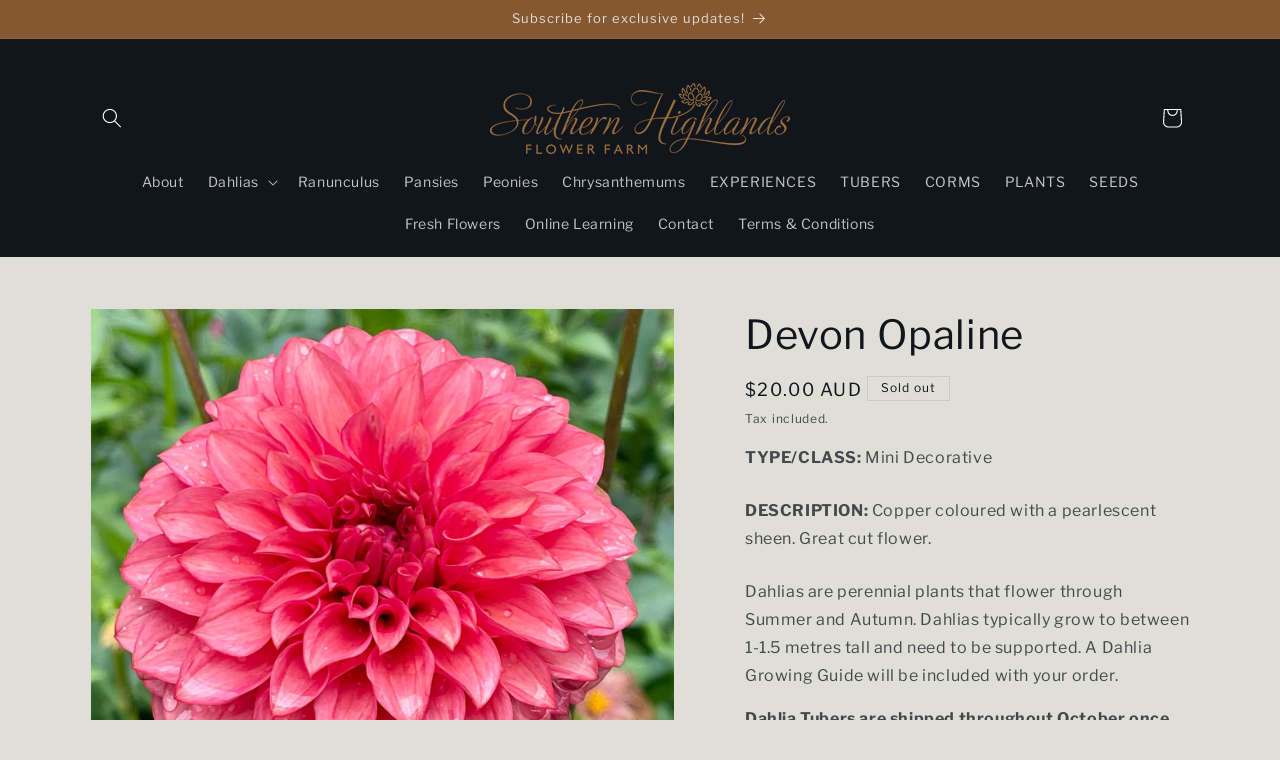

--- FILE ---
content_type: text/html; charset=utf-8
request_url: https://southernhighlandsflowerfarm.com.au/products/devon-opaline
body_size: 25896
content:
<!doctype html>
<html class="no-js" lang="en">
  <head>
    <meta charset="utf-8">
    <meta http-equiv="X-UA-Compatible" content="IE=edge">
    <meta name="viewport" content="width=device-width,initial-scale=1">
    <meta name="theme-color" content="">
    <link rel="canonical" href="https://southernhighlandsflowerfarm.com.au/products/devon-opaline"><link rel="icon" type="image/png" href="//southernhighlandsflowerfarm.com.au/cdn/shop/files/Southern_Highlands_Logo_1.png?crop=center&height=32&v=1706401306&width=32"><link rel="preconnect" href="https://fonts.shopifycdn.com" crossorigin><title>
      Devon Opaline
 &ndash; Southern Highlands Flower Farm</title>

    
      <meta name="description" content="DESCRIPTION: Copper coloured with a pearlescent sheen. Great cut flower.">
    

    

<meta property="og:site_name" content="Southern Highlands Flower Farm">
<meta property="og:url" content="https://southernhighlandsflowerfarm.com.au/products/devon-opaline">
<meta property="og:title" content="Devon Opaline">
<meta property="og:type" content="product">
<meta property="og:description" content="DESCRIPTION: Copper coloured with a pearlescent sheen. Great cut flower."><meta property="og:image" content="http://southernhighlandsflowerfarm.com.au/cdn/shop/files/original_13ff67f4-aa67-4574-9c51-ea17141a81c2.jpg?v=1706393459">
  <meta property="og:image:secure_url" content="https://southernhighlandsflowerfarm.com.au/cdn/shop/files/original_13ff67f4-aa67-4574-9c51-ea17141a81c2.jpg?v=1706393459">
  <meta property="og:image:width" content="2932">
  <meta property="og:image:height" content="2763"><meta property="og:price:amount" content="20.00">
  <meta property="og:price:currency" content="AUD"><meta name="twitter:card" content="summary_large_image">
<meta name="twitter:title" content="Devon Opaline">
<meta name="twitter:description" content="DESCRIPTION: Copper coloured with a pearlescent sheen. Great cut flower.">


    <script src="//southernhighlandsflowerfarm.com.au/cdn/shop/t/2/assets/constants.js?v=58251544750838685771706401132" defer="defer"></script>
    <script src="//southernhighlandsflowerfarm.com.au/cdn/shop/t/2/assets/pubsub.js?v=158357773527763999511706401133" defer="defer"></script>
    <script src="//southernhighlandsflowerfarm.com.au/cdn/shop/t/2/assets/global.js?v=113367515774722599301706401132" defer="defer"></script><script>window.performance && window.performance.mark && window.performance.mark('shopify.content_for_header.start');</script><meta name="facebook-domain-verification" content="amf1alf8kamssiakz9bwdntu4qzohh">
<meta id="shopify-digital-wallet" name="shopify-digital-wallet" content="/85864022338/digital_wallets/dialog">
<meta name="shopify-checkout-api-token" content="3a045df8da96531964d6089ddbe785fe">
<link rel="alternate" type="application/json+oembed" href="https://southernhighlandsflowerfarm.com.au/products/devon-opaline.oembed">
<script async="async" src="/checkouts/internal/preloads.js?locale=en-AU"></script>
<link rel="preconnect" href="https://shop.app" crossorigin="anonymous">
<script async="async" src="https://shop.app/checkouts/internal/preloads.js?locale=en-AU&shop_id=85864022338" crossorigin="anonymous"></script>
<script id="apple-pay-shop-capabilities" type="application/json">{"shopId":85864022338,"countryCode":"AU","currencyCode":"AUD","merchantCapabilities":["supports3DS"],"merchantId":"gid:\/\/shopify\/Shop\/85864022338","merchantName":"Southern Highlands Flower Farm","requiredBillingContactFields":["postalAddress","email"],"requiredShippingContactFields":["postalAddress","email"],"shippingType":"shipping","supportedNetworks":["visa","masterCard","amex","jcb"],"total":{"type":"pending","label":"Southern Highlands Flower Farm","amount":"1.00"},"shopifyPaymentsEnabled":true,"supportsSubscriptions":true}</script>
<script id="shopify-features" type="application/json">{"accessToken":"3a045df8da96531964d6089ddbe785fe","betas":["rich-media-storefront-analytics"],"domain":"southernhighlandsflowerfarm.com.au","predictiveSearch":true,"shopId":85864022338,"locale":"en"}</script>
<script>var Shopify = Shopify || {};
Shopify.shop = "b2774b-5.myshopify.com";
Shopify.locale = "en";
Shopify.currency = {"active":"AUD","rate":"1.0"};
Shopify.country = "AU";
Shopify.theme = {"name":"Origin","id":164990943554,"schema_name":"Origin","schema_version":"12.0.0","theme_store_id":1841,"role":"main"};
Shopify.theme.handle = "null";
Shopify.theme.style = {"id":null,"handle":null};
Shopify.cdnHost = "southernhighlandsflowerfarm.com.au/cdn";
Shopify.routes = Shopify.routes || {};
Shopify.routes.root = "/";</script>
<script type="module">!function(o){(o.Shopify=o.Shopify||{}).modules=!0}(window);</script>
<script>!function(o){function n(){var o=[];function n(){o.push(Array.prototype.slice.apply(arguments))}return n.q=o,n}var t=o.Shopify=o.Shopify||{};t.loadFeatures=n(),t.autoloadFeatures=n()}(window);</script>
<script>
  window.ShopifyPay = window.ShopifyPay || {};
  window.ShopifyPay.apiHost = "shop.app\/pay";
  window.ShopifyPay.redirectState = null;
</script>
<script id="shop-js-analytics" type="application/json">{"pageType":"product"}</script>
<script defer="defer" async type="module" src="//southernhighlandsflowerfarm.com.au/cdn/shopifycloud/shop-js/modules/v2/client.init-shop-cart-sync_BdyHc3Nr.en.esm.js"></script>
<script defer="defer" async type="module" src="//southernhighlandsflowerfarm.com.au/cdn/shopifycloud/shop-js/modules/v2/chunk.common_Daul8nwZ.esm.js"></script>
<script type="module">
  await import("//southernhighlandsflowerfarm.com.au/cdn/shopifycloud/shop-js/modules/v2/client.init-shop-cart-sync_BdyHc3Nr.en.esm.js");
await import("//southernhighlandsflowerfarm.com.au/cdn/shopifycloud/shop-js/modules/v2/chunk.common_Daul8nwZ.esm.js");

  window.Shopify.SignInWithShop?.initShopCartSync?.({"fedCMEnabled":true,"windoidEnabled":true});

</script>
<script>
  window.Shopify = window.Shopify || {};
  if (!window.Shopify.featureAssets) window.Shopify.featureAssets = {};
  window.Shopify.featureAssets['shop-js'] = {"shop-cart-sync":["modules/v2/client.shop-cart-sync_QYOiDySF.en.esm.js","modules/v2/chunk.common_Daul8nwZ.esm.js"],"init-fed-cm":["modules/v2/client.init-fed-cm_DchLp9rc.en.esm.js","modules/v2/chunk.common_Daul8nwZ.esm.js"],"shop-button":["modules/v2/client.shop-button_OV7bAJc5.en.esm.js","modules/v2/chunk.common_Daul8nwZ.esm.js"],"init-windoid":["modules/v2/client.init-windoid_DwxFKQ8e.en.esm.js","modules/v2/chunk.common_Daul8nwZ.esm.js"],"shop-cash-offers":["modules/v2/client.shop-cash-offers_DWtL6Bq3.en.esm.js","modules/v2/chunk.common_Daul8nwZ.esm.js","modules/v2/chunk.modal_CQq8HTM6.esm.js"],"shop-toast-manager":["modules/v2/client.shop-toast-manager_CX9r1SjA.en.esm.js","modules/v2/chunk.common_Daul8nwZ.esm.js"],"init-shop-email-lookup-coordinator":["modules/v2/client.init-shop-email-lookup-coordinator_UhKnw74l.en.esm.js","modules/v2/chunk.common_Daul8nwZ.esm.js"],"pay-button":["modules/v2/client.pay-button_DzxNnLDY.en.esm.js","modules/v2/chunk.common_Daul8nwZ.esm.js"],"avatar":["modules/v2/client.avatar_BTnouDA3.en.esm.js"],"init-shop-cart-sync":["modules/v2/client.init-shop-cart-sync_BdyHc3Nr.en.esm.js","modules/v2/chunk.common_Daul8nwZ.esm.js"],"shop-login-button":["modules/v2/client.shop-login-button_D8B466_1.en.esm.js","modules/v2/chunk.common_Daul8nwZ.esm.js","modules/v2/chunk.modal_CQq8HTM6.esm.js"],"init-customer-accounts-sign-up":["modules/v2/client.init-customer-accounts-sign-up_C8fpPm4i.en.esm.js","modules/v2/client.shop-login-button_D8B466_1.en.esm.js","modules/v2/chunk.common_Daul8nwZ.esm.js","modules/v2/chunk.modal_CQq8HTM6.esm.js"],"init-shop-for-new-customer-accounts":["modules/v2/client.init-shop-for-new-customer-accounts_CVTO0Ztu.en.esm.js","modules/v2/client.shop-login-button_D8B466_1.en.esm.js","modules/v2/chunk.common_Daul8nwZ.esm.js","modules/v2/chunk.modal_CQq8HTM6.esm.js"],"init-customer-accounts":["modules/v2/client.init-customer-accounts_dRgKMfrE.en.esm.js","modules/v2/client.shop-login-button_D8B466_1.en.esm.js","modules/v2/chunk.common_Daul8nwZ.esm.js","modules/v2/chunk.modal_CQq8HTM6.esm.js"],"shop-follow-button":["modules/v2/client.shop-follow-button_CkZpjEct.en.esm.js","modules/v2/chunk.common_Daul8nwZ.esm.js","modules/v2/chunk.modal_CQq8HTM6.esm.js"],"lead-capture":["modules/v2/client.lead-capture_BntHBhfp.en.esm.js","modules/v2/chunk.common_Daul8nwZ.esm.js","modules/v2/chunk.modal_CQq8HTM6.esm.js"],"checkout-modal":["modules/v2/client.checkout-modal_CfxcYbTm.en.esm.js","modules/v2/chunk.common_Daul8nwZ.esm.js","modules/v2/chunk.modal_CQq8HTM6.esm.js"],"shop-login":["modules/v2/client.shop-login_Da4GZ2H6.en.esm.js","modules/v2/chunk.common_Daul8nwZ.esm.js","modules/v2/chunk.modal_CQq8HTM6.esm.js"],"payment-terms":["modules/v2/client.payment-terms_MV4M3zvL.en.esm.js","modules/v2/chunk.common_Daul8nwZ.esm.js","modules/v2/chunk.modal_CQq8HTM6.esm.js"]};
</script>
<script id="__st">var __st={"a":85864022338,"offset":39600,"reqid":"56c604d5-a26e-41c0-96bd-9830055093f5-1768979546","pageurl":"southernhighlandsflowerfarm.com.au\/products\/devon-opaline","u":"abb84d10ab08","p":"product","rtyp":"product","rid":9061640110402};</script>
<script>window.ShopifyPaypalV4VisibilityTracking = true;</script>
<script id="captcha-bootstrap">!function(){'use strict';const t='contact',e='account',n='new_comment',o=[[t,t],['blogs',n],['comments',n],[t,'customer']],c=[[e,'customer_login'],[e,'guest_login'],[e,'recover_customer_password'],[e,'create_customer']],r=t=>t.map((([t,e])=>`form[action*='/${t}']:not([data-nocaptcha='true']) input[name='form_type'][value='${e}']`)).join(','),a=t=>()=>t?[...document.querySelectorAll(t)].map((t=>t.form)):[];function s(){const t=[...o],e=r(t);return a(e)}const i='password',u='form_key',d=['recaptcha-v3-token','g-recaptcha-response','h-captcha-response',i],f=()=>{try{return window.sessionStorage}catch{return}},m='__shopify_v',_=t=>t.elements[u];function p(t,e,n=!1){try{const o=window.sessionStorage,c=JSON.parse(o.getItem(e)),{data:r}=function(t){const{data:e,action:n}=t;return t[m]||n?{data:e,action:n}:{data:t,action:n}}(c);for(const[e,n]of Object.entries(r))t.elements[e]&&(t.elements[e].value=n);n&&o.removeItem(e)}catch(o){console.error('form repopulation failed',{error:o})}}const l='form_type',E='cptcha';function T(t){t.dataset[E]=!0}const w=window,h=w.document,L='Shopify',v='ce_forms',y='captcha';let A=!1;((t,e)=>{const n=(g='f06e6c50-85a8-45c8-87d0-21a2b65856fe',I='https://cdn.shopify.com/shopifycloud/storefront-forms-hcaptcha/ce_storefront_forms_captcha_hcaptcha.v1.5.2.iife.js',D={infoText:'Protected by hCaptcha',privacyText:'Privacy',termsText:'Terms'},(t,e,n)=>{const o=w[L][v],c=o.bindForm;if(c)return c(t,g,e,D).then(n);var r;o.q.push([[t,g,e,D],n]),r=I,A||(h.body.append(Object.assign(h.createElement('script'),{id:'captcha-provider',async:!0,src:r})),A=!0)});var g,I,D;w[L]=w[L]||{},w[L][v]=w[L][v]||{},w[L][v].q=[],w[L][y]=w[L][y]||{},w[L][y].protect=function(t,e){n(t,void 0,e),T(t)},Object.freeze(w[L][y]),function(t,e,n,w,h,L){const[v,y,A,g]=function(t,e,n){const i=e?o:[],u=t?c:[],d=[...i,...u],f=r(d),m=r(i),_=r(d.filter((([t,e])=>n.includes(e))));return[a(f),a(m),a(_),s()]}(w,h,L),I=t=>{const e=t.target;return e instanceof HTMLFormElement?e:e&&e.form},D=t=>v().includes(t);t.addEventListener('submit',(t=>{const e=I(t);if(!e)return;const n=D(e)&&!e.dataset.hcaptchaBound&&!e.dataset.recaptchaBound,o=_(e),c=g().includes(e)&&(!o||!o.value);(n||c)&&t.preventDefault(),c&&!n&&(function(t){try{if(!f())return;!function(t){const e=f();if(!e)return;const n=_(t);if(!n)return;const o=n.value;o&&e.removeItem(o)}(t);const e=Array.from(Array(32),(()=>Math.random().toString(36)[2])).join('');!function(t,e){_(t)||t.append(Object.assign(document.createElement('input'),{type:'hidden',name:u})),t.elements[u].value=e}(t,e),function(t,e){const n=f();if(!n)return;const o=[...t.querySelectorAll(`input[type='${i}']`)].map((({name:t})=>t)),c=[...d,...o],r={};for(const[a,s]of new FormData(t).entries())c.includes(a)||(r[a]=s);n.setItem(e,JSON.stringify({[m]:1,action:t.action,data:r}))}(t,e)}catch(e){console.error('failed to persist form',e)}}(e),e.submit())}));const S=(t,e)=>{t&&!t.dataset[E]&&(n(t,e.some((e=>e===t))),T(t))};for(const o of['focusin','change'])t.addEventListener(o,(t=>{const e=I(t);D(e)&&S(e,y())}));const B=e.get('form_key'),M=e.get(l),P=B&&M;t.addEventListener('DOMContentLoaded',(()=>{const t=y();if(P)for(const e of t)e.elements[l].value===M&&p(e,B);[...new Set([...A(),...v().filter((t=>'true'===t.dataset.shopifyCaptcha))])].forEach((e=>S(e,t)))}))}(h,new URLSearchParams(w.location.search),n,t,e,['guest_login'])})(!0,!0)}();</script>
<script integrity="sha256-4kQ18oKyAcykRKYeNunJcIwy7WH5gtpwJnB7kiuLZ1E=" data-source-attribution="shopify.loadfeatures" defer="defer" src="//southernhighlandsflowerfarm.com.au/cdn/shopifycloud/storefront/assets/storefront/load_feature-a0a9edcb.js" crossorigin="anonymous"></script>
<script crossorigin="anonymous" defer="defer" src="//southernhighlandsflowerfarm.com.au/cdn/shopifycloud/storefront/assets/shopify_pay/storefront-65b4c6d7.js?v=20250812"></script>
<script data-source-attribution="shopify.dynamic_checkout.dynamic.init">var Shopify=Shopify||{};Shopify.PaymentButton=Shopify.PaymentButton||{isStorefrontPortableWallets:!0,init:function(){window.Shopify.PaymentButton.init=function(){};var t=document.createElement("script");t.src="https://southernhighlandsflowerfarm.com.au/cdn/shopifycloud/portable-wallets/latest/portable-wallets.en.js",t.type="module",document.head.appendChild(t)}};
</script>
<script data-source-attribution="shopify.dynamic_checkout.buyer_consent">
  function portableWalletsHideBuyerConsent(e){var t=document.getElementById("shopify-buyer-consent"),n=document.getElementById("shopify-subscription-policy-button");t&&n&&(t.classList.add("hidden"),t.setAttribute("aria-hidden","true"),n.removeEventListener("click",e))}function portableWalletsShowBuyerConsent(e){var t=document.getElementById("shopify-buyer-consent"),n=document.getElementById("shopify-subscription-policy-button");t&&n&&(t.classList.remove("hidden"),t.removeAttribute("aria-hidden"),n.addEventListener("click",e))}window.Shopify?.PaymentButton&&(window.Shopify.PaymentButton.hideBuyerConsent=portableWalletsHideBuyerConsent,window.Shopify.PaymentButton.showBuyerConsent=portableWalletsShowBuyerConsent);
</script>
<script>
  function portableWalletsCleanup(e){e&&e.src&&console.error("Failed to load portable wallets script "+e.src);var t=document.querySelectorAll("shopify-accelerated-checkout .shopify-payment-button__skeleton, shopify-accelerated-checkout-cart .wallet-cart-button__skeleton"),e=document.getElementById("shopify-buyer-consent");for(let e=0;e<t.length;e++)t[e].remove();e&&e.remove()}function portableWalletsNotLoadedAsModule(e){e instanceof ErrorEvent&&"string"==typeof e.message&&e.message.includes("import.meta")&&"string"==typeof e.filename&&e.filename.includes("portable-wallets")&&(window.removeEventListener("error",portableWalletsNotLoadedAsModule),window.Shopify.PaymentButton.failedToLoad=e,"loading"===document.readyState?document.addEventListener("DOMContentLoaded",window.Shopify.PaymentButton.init):window.Shopify.PaymentButton.init())}window.addEventListener("error",portableWalletsNotLoadedAsModule);
</script>

<script type="module" src="https://southernhighlandsflowerfarm.com.au/cdn/shopifycloud/portable-wallets/latest/portable-wallets.en.js" onError="portableWalletsCleanup(this)" crossorigin="anonymous"></script>
<script nomodule>
  document.addEventListener("DOMContentLoaded", portableWalletsCleanup);
</script>

<link id="shopify-accelerated-checkout-styles" rel="stylesheet" media="screen" href="https://southernhighlandsflowerfarm.com.au/cdn/shopifycloud/portable-wallets/latest/accelerated-checkout-backwards-compat.css" crossorigin="anonymous">
<style id="shopify-accelerated-checkout-cart">
        #shopify-buyer-consent {
  margin-top: 1em;
  display: inline-block;
  width: 100%;
}

#shopify-buyer-consent.hidden {
  display: none;
}

#shopify-subscription-policy-button {
  background: none;
  border: none;
  padding: 0;
  text-decoration: underline;
  font-size: inherit;
  cursor: pointer;
}

#shopify-subscription-policy-button::before {
  box-shadow: none;
}

      </style>
<script id="sections-script" data-sections="header" defer="defer" src="//southernhighlandsflowerfarm.com.au/cdn/shop/t/2/compiled_assets/scripts.js?v=2707"></script>
<script>window.performance && window.performance.mark && window.performance.mark('shopify.content_for_header.end');</script>


    <style data-shopify>
      @font-face {
  font-family: "Libre Franklin";
  font-weight: 400;
  font-style: normal;
  font-display: swap;
  src: url("//southernhighlandsflowerfarm.com.au/cdn/fonts/libre_franklin/librefranklin_n4.a9b0508e1ffb743a0fd6d0614768959c54a27d86.woff2") format("woff2"),
       url("//southernhighlandsflowerfarm.com.au/cdn/fonts/libre_franklin/librefranklin_n4.948f6f27caf8552b1a9560176e3f14eeb2c6f202.woff") format("woff");
}

      @font-face {
  font-family: "Libre Franklin";
  font-weight: 700;
  font-style: normal;
  font-display: swap;
  src: url("//southernhighlandsflowerfarm.com.au/cdn/fonts/libre_franklin/librefranklin_n7.6739620624550b8695d0cc23f92ffd46eb51c7a3.woff2") format("woff2"),
       url("//southernhighlandsflowerfarm.com.au/cdn/fonts/libre_franklin/librefranklin_n7.7cebc205621b23b061b803310af0ad39921ae57d.woff") format("woff");
}

      @font-face {
  font-family: "Libre Franklin";
  font-weight: 400;
  font-style: italic;
  font-display: swap;
  src: url("//southernhighlandsflowerfarm.com.au/cdn/fonts/libre_franklin/librefranklin_i4.5cee60cade760b32c7b489f9d561e97341909d7c.woff2") format("woff2"),
       url("//southernhighlandsflowerfarm.com.au/cdn/fonts/libre_franklin/librefranklin_i4.2f9ee939c2cc82522dfb62e1a084861f9beeb411.woff") format("woff");
}

      @font-face {
  font-family: "Libre Franklin";
  font-weight: 700;
  font-style: italic;
  font-display: swap;
  src: url("//southernhighlandsflowerfarm.com.au/cdn/fonts/libre_franklin/librefranklin_i7.5cd0952dea701f27d5d0eb294c01347335232ef2.woff2") format("woff2"),
       url("//southernhighlandsflowerfarm.com.au/cdn/fonts/libre_franklin/librefranklin_i7.41af936a1cd17668e4e060c6e0ad838ccf133ddd.woff") format("woff");
}

      @font-face {
  font-family: "Libre Franklin";
  font-weight: 400;
  font-style: normal;
  font-display: swap;
  src: url("//southernhighlandsflowerfarm.com.au/cdn/fonts/libre_franklin/librefranklin_n4.a9b0508e1ffb743a0fd6d0614768959c54a27d86.woff2") format("woff2"),
       url("//southernhighlandsflowerfarm.com.au/cdn/fonts/libre_franklin/librefranklin_n4.948f6f27caf8552b1a9560176e3f14eeb2c6f202.woff") format("woff");
}


      
        :root,
        .color-background-1 {
          --color-background: 223,223,216;
        
          --gradient-background: #dfdfd8;
        

        

        --color-foreground: 17,21,28;
        --color-background-contrast: 166,166,146;
        --color-shadow: 17,21,28;
        --color-button: 133,88,50;
        --color-button-text: 223,223,216;
        --color-secondary-button: 223,223,216;
        --color-secondary-button-text: 133,88,50;
        --color-link: 133,88,50;
        --color-badge-foreground: 17,21,28;
        --color-badge-background: 223,223,216;
        --color-badge-border: 17,21,28;
        --payment-terms-background-color: rgb(223 223 216);
      }
      
        
        .color-background-2 {
          --color-background: 255,255,255;
        
          --gradient-background: #ffffff;
        

        

        --color-foreground: 17,21,28;
        --color-background-contrast: 191,191,191;
        --color-shadow: 17,21,28;
        --color-button: 17,21,28;
        --color-button-text: 255,255,255;
        --color-secondary-button: 255,255,255;
        --color-secondary-button-text: 17,21,28;
        --color-link: 17,21,28;
        --color-badge-foreground: 17,21,28;
        --color-badge-background: 255,255,255;
        --color-badge-border: 17,21,28;
        --payment-terms-background-color: rgb(255 255 255);
      }
      
        
        .color-inverse {
          --color-background: 17,21,28;
        
          --gradient-background: #11151c;
        

        

        --color-foreground: 255,255,255;
        --color-background-contrast: 124,143,176;
        --color-shadow: 17,21,28;
        --color-button: 255,255,255;
        --color-button-text: 17,21,28;
        --color-secondary-button: 17,21,28;
        --color-secondary-button-text: 255,255,255;
        --color-link: 255,255,255;
        --color-badge-foreground: 255,255,255;
        --color-badge-background: 17,21,28;
        --color-badge-border: 255,255,255;
        --payment-terms-background-color: rgb(17 21 28);
      }
      
        
        .color-accent-1 {
          --color-background: 133,88,50;
        
          --gradient-background: #855832;
        

        

        --color-foreground: 223,223,216;
        --color-background-contrast: 40,27,15;
        --color-shadow: 17,21,28;
        --color-button: 223,223,216;
        --color-button-text: 133,88,50;
        --color-secondary-button: 133,88,50;
        --color-secondary-button-text: 223,223,216;
        --color-link: 223,223,216;
        --color-badge-foreground: 223,223,216;
        --color-badge-background: 133,88,50;
        --color-badge-border: 223,223,216;
        --payment-terms-background-color: rgb(133 88 50);
      }
      
        
        .color-accent-2 {
          --color-background: 76,103,98;
        
          --gradient-background: #4c6762;
        

        

        --color-foreground: 223,223,216;
        --color-background-contrast: 22,30,28;
        --color-shadow: 17,21,28;
        --color-button: 223,223,216;
        --color-button-text: 76,103,98;
        --color-secondary-button: 76,103,98;
        --color-secondary-button-text: 223,223,216;
        --color-link: 223,223,216;
        --color-badge-foreground: 223,223,216;
        --color-badge-background: 76,103,98;
        --color-badge-border: 223,223,216;
        --payment-terms-background-color: rgb(76 103 98);
      }
      

      body, .color-background-1, .color-background-2, .color-inverse, .color-accent-1, .color-accent-2 {
        color: rgba(var(--color-foreground), 0.75);
        background-color: rgb(var(--color-background));
      }

      :root {
        --font-body-family: "Libre Franklin", sans-serif;
        --font-body-style: normal;
        --font-body-weight: 400;
        --font-body-weight-bold: 700;

        --font-heading-family: "Libre Franklin", sans-serif;
        --font-heading-style: normal;
        --font-heading-weight: 400;

        --font-body-scale: 1.0;
        --font-heading-scale: 1.0;

        --media-padding: px;
        --media-border-opacity: 0.1;
        --media-border-width: 0px;
        --media-radius: 0px;
        --media-shadow-opacity: 0.0;
        --media-shadow-horizontal-offset: 0px;
        --media-shadow-vertical-offset: 4px;
        --media-shadow-blur-radius: 5px;
        --media-shadow-visible: 0;

        --page-width: 120rem;
        --page-width-margin: 0rem;

        --product-card-image-padding: 0.0rem;
        --product-card-corner-radius: 0.0rem;
        --product-card-text-alignment: left;
        --product-card-border-width: 0.0rem;
        --product-card-border-opacity: 0.1;
        --product-card-shadow-opacity: 0.0;
        --product-card-shadow-visible: 0;
        --product-card-shadow-horizontal-offset: 0.0rem;
        --product-card-shadow-vertical-offset: 0.4rem;
        --product-card-shadow-blur-radius: 0.5rem;

        --collection-card-image-padding: 0.0rem;
        --collection-card-corner-radius: 0.0rem;
        --collection-card-text-alignment: left;
        --collection-card-border-width: 0.0rem;
        --collection-card-border-opacity: 0.1;
        --collection-card-shadow-opacity: 0.0;
        --collection-card-shadow-visible: 0;
        --collection-card-shadow-horizontal-offset: 0.0rem;
        --collection-card-shadow-vertical-offset: 0.4rem;
        --collection-card-shadow-blur-radius: 0.5rem;

        --blog-card-image-padding: 0.0rem;
        --blog-card-corner-radius: 0.0rem;
        --blog-card-text-alignment: left;
        --blog-card-border-width: 0.0rem;
        --blog-card-border-opacity: 0.1;
        --blog-card-shadow-opacity: 0.0;
        --blog-card-shadow-visible: 0;
        --blog-card-shadow-horizontal-offset: 0.0rem;
        --blog-card-shadow-vertical-offset: 0.4rem;
        --blog-card-shadow-blur-radius: 0.5rem;

        --badge-corner-radius: 0.0rem;

        --popup-border-width: 1px;
        --popup-border-opacity: 1.0;
        --popup-corner-radius: 0px;
        --popup-shadow-opacity: 0.05;
        --popup-shadow-horizontal-offset: 0px;
        --popup-shadow-vertical-offset: 4px;
        --popup-shadow-blur-radius: 5px;

        --drawer-border-width: 1px;
        --drawer-border-opacity: 1.0;
        --drawer-shadow-opacity: 0.0;
        --drawer-shadow-horizontal-offset: 0px;
        --drawer-shadow-vertical-offset: 4px;
        --drawer-shadow-blur-radius: 5px;

        --spacing-sections-desktop: 0px;
        --spacing-sections-mobile: 0px;

        --grid-desktop-vertical-spacing: 40px;
        --grid-desktop-horizontal-spacing: 40px;
        --grid-mobile-vertical-spacing: 20px;
        --grid-mobile-horizontal-spacing: 20px;

        --text-boxes-border-opacity: 0.1;
        --text-boxes-border-width: 0px;
        --text-boxes-radius: 0px;
        --text-boxes-shadow-opacity: 0.0;
        --text-boxes-shadow-visible: 0;
        --text-boxes-shadow-horizontal-offset: 0px;
        --text-boxes-shadow-vertical-offset: 4px;
        --text-boxes-shadow-blur-radius: 5px;

        --buttons-radius: 0px;
        --buttons-radius-outset: 0px;
        --buttons-border-width: 1px;
        --buttons-border-opacity: 1.0;
        --buttons-shadow-opacity: 0.0;
        --buttons-shadow-visible: 0;
        --buttons-shadow-horizontal-offset: 0px;
        --buttons-shadow-vertical-offset: 4px;
        --buttons-shadow-blur-radius: 5px;
        --buttons-border-offset: 0px;

        --inputs-radius: 0px;
        --inputs-border-width: 1px;
        --inputs-border-opacity: 1.0;
        --inputs-shadow-opacity: 0.0;
        --inputs-shadow-horizontal-offset: 0px;
        --inputs-margin-offset: 0px;
        --inputs-shadow-vertical-offset: 4px;
        --inputs-shadow-blur-radius: 5px;
        --inputs-radius-outset: 0px;

        --variant-pills-radius: 0px;
        --variant-pills-border-width: 1px;
        --variant-pills-border-opacity: 1.0;
        --variant-pills-shadow-opacity: 0.0;
        --variant-pills-shadow-horizontal-offset: 0px;
        --variant-pills-shadow-vertical-offset: 4px;
        --variant-pills-shadow-blur-radius: 5px;
      }

      *,
      *::before,
      *::after {
        box-sizing: inherit;
      }

      html {
        box-sizing: border-box;
        font-size: calc(var(--font-body-scale) * 62.5%);
        height: 100%;
      }

      body {
        display: grid;
        grid-template-rows: auto auto 1fr auto;
        grid-template-columns: 100%;
        min-height: 100%;
        margin: 0;
        font-size: 1.5rem;
        letter-spacing: 0.06rem;
        line-height: calc(1 + 0.8 / var(--font-body-scale));
        font-family: var(--font-body-family);
        font-style: var(--font-body-style);
        font-weight: var(--font-body-weight);
      }

      @media screen and (min-width: 750px) {
        body {
          font-size: 1.6rem;
        }
      }
    </style>

    <link href="//southernhighlandsflowerfarm.com.au/cdn/shop/t/2/assets/base.css?v=163687847986739293291706401131" rel="stylesheet" type="text/css" media="all" />
<link rel="preload" as="font" href="//southernhighlandsflowerfarm.com.au/cdn/fonts/libre_franklin/librefranklin_n4.a9b0508e1ffb743a0fd6d0614768959c54a27d86.woff2" type="font/woff2" crossorigin><link rel="preload" as="font" href="//southernhighlandsflowerfarm.com.au/cdn/fonts/libre_franklin/librefranklin_n4.a9b0508e1ffb743a0fd6d0614768959c54a27d86.woff2" type="font/woff2" crossorigin><link
        rel="stylesheet"
        href="//southernhighlandsflowerfarm.com.au/cdn/shop/t/2/assets/component-predictive-search.css?v=118923337488134913561706401132"
        media="print"
        onload="this.media='all'"
      ><script>
      document.documentElement.className = document.documentElement.className.replace('no-js', 'js');
      if (Shopify.designMode) {
        document.documentElement.classList.add('shopify-design-mode');
      }
    </script>
  <link href="https://monorail-edge.shopifysvc.com" rel="dns-prefetch">
<script>(function(){if ("sendBeacon" in navigator && "performance" in window) {try {var session_token_from_headers = performance.getEntriesByType('navigation')[0].serverTiming.find(x => x.name == '_s').description;} catch {var session_token_from_headers = undefined;}var session_cookie_matches = document.cookie.match(/_shopify_s=([^;]*)/);var session_token_from_cookie = session_cookie_matches && session_cookie_matches.length === 2 ? session_cookie_matches[1] : "";var session_token = session_token_from_headers || session_token_from_cookie || "";function handle_abandonment_event(e) {var entries = performance.getEntries().filter(function(entry) {return /monorail-edge.shopifysvc.com/.test(entry.name);});if (!window.abandonment_tracked && entries.length === 0) {window.abandonment_tracked = true;var currentMs = Date.now();var navigation_start = performance.timing.navigationStart;var payload = {shop_id: 85864022338,url: window.location.href,navigation_start,duration: currentMs - navigation_start,session_token,page_type: "product"};window.navigator.sendBeacon("https://monorail-edge.shopifysvc.com/v1/produce", JSON.stringify({schema_id: "online_store_buyer_site_abandonment/1.1",payload: payload,metadata: {event_created_at_ms: currentMs,event_sent_at_ms: currentMs}}));}}window.addEventListener('pagehide', handle_abandonment_event);}}());</script>
<script id="web-pixels-manager-setup">(function e(e,d,r,n,o){if(void 0===o&&(o={}),!Boolean(null===(a=null===(i=window.Shopify)||void 0===i?void 0:i.analytics)||void 0===a?void 0:a.replayQueue)){var i,a;window.Shopify=window.Shopify||{};var t=window.Shopify;t.analytics=t.analytics||{};var s=t.analytics;s.replayQueue=[],s.publish=function(e,d,r){return s.replayQueue.push([e,d,r]),!0};try{self.performance.mark("wpm:start")}catch(e){}var l=function(){var e={modern:/Edge?\/(1{2}[4-9]|1[2-9]\d|[2-9]\d{2}|\d{4,})\.\d+(\.\d+|)|Firefox\/(1{2}[4-9]|1[2-9]\d|[2-9]\d{2}|\d{4,})\.\d+(\.\d+|)|Chrom(ium|e)\/(9{2}|\d{3,})\.\d+(\.\d+|)|(Maci|X1{2}).+ Version\/(15\.\d+|(1[6-9]|[2-9]\d|\d{3,})\.\d+)([,.]\d+|)( \(\w+\)|)( Mobile\/\w+|) Safari\/|Chrome.+OPR\/(9{2}|\d{3,})\.\d+\.\d+|(CPU[ +]OS|iPhone[ +]OS|CPU[ +]iPhone|CPU IPhone OS|CPU iPad OS)[ +]+(15[._]\d+|(1[6-9]|[2-9]\d|\d{3,})[._]\d+)([._]\d+|)|Android:?[ /-](13[3-9]|1[4-9]\d|[2-9]\d{2}|\d{4,})(\.\d+|)(\.\d+|)|Android.+Firefox\/(13[5-9]|1[4-9]\d|[2-9]\d{2}|\d{4,})\.\d+(\.\d+|)|Android.+Chrom(ium|e)\/(13[3-9]|1[4-9]\d|[2-9]\d{2}|\d{4,})\.\d+(\.\d+|)|SamsungBrowser\/([2-9]\d|\d{3,})\.\d+/,legacy:/Edge?\/(1[6-9]|[2-9]\d|\d{3,})\.\d+(\.\d+|)|Firefox\/(5[4-9]|[6-9]\d|\d{3,})\.\d+(\.\d+|)|Chrom(ium|e)\/(5[1-9]|[6-9]\d|\d{3,})\.\d+(\.\d+|)([\d.]+$|.*Safari\/(?![\d.]+ Edge\/[\d.]+$))|(Maci|X1{2}).+ Version\/(10\.\d+|(1[1-9]|[2-9]\d|\d{3,})\.\d+)([,.]\d+|)( \(\w+\)|)( Mobile\/\w+|) Safari\/|Chrome.+OPR\/(3[89]|[4-9]\d|\d{3,})\.\d+\.\d+|(CPU[ +]OS|iPhone[ +]OS|CPU[ +]iPhone|CPU IPhone OS|CPU iPad OS)[ +]+(10[._]\d+|(1[1-9]|[2-9]\d|\d{3,})[._]\d+)([._]\d+|)|Android:?[ /-](13[3-9]|1[4-9]\d|[2-9]\d{2}|\d{4,})(\.\d+|)(\.\d+|)|Mobile Safari.+OPR\/([89]\d|\d{3,})\.\d+\.\d+|Android.+Firefox\/(13[5-9]|1[4-9]\d|[2-9]\d{2}|\d{4,})\.\d+(\.\d+|)|Android.+Chrom(ium|e)\/(13[3-9]|1[4-9]\d|[2-9]\d{2}|\d{4,})\.\d+(\.\d+|)|Android.+(UC? ?Browser|UCWEB|U3)[ /]?(15\.([5-9]|\d{2,})|(1[6-9]|[2-9]\d|\d{3,})\.\d+)\.\d+|SamsungBrowser\/(5\.\d+|([6-9]|\d{2,})\.\d+)|Android.+MQ{2}Browser\/(14(\.(9|\d{2,})|)|(1[5-9]|[2-9]\d|\d{3,})(\.\d+|))(\.\d+|)|K[Aa][Ii]OS\/(3\.\d+|([4-9]|\d{2,})\.\d+)(\.\d+|)/},d=e.modern,r=e.legacy,n=navigator.userAgent;return n.match(d)?"modern":n.match(r)?"legacy":"unknown"}(),u="modern"===l?"modern":"legacy",c=(null!=n?n:{modern:"",legacy:""})[u],f=function(e){return[e.baseUrl,"/wpm","/b",e.hashVersion,"modern"===e.buildTarget?"m":"l",".js"].join("")}({baseUrl:d,hashVersion:r,buildTarget:u}),m=function(e){var d=e.version,r=e.bundleTarget,n=e.surface,o=e.pageUrl,i=e.monorailEndpoint;return{emit:function(e){var a=e.status,t=e.errorMsg,s=(new Date).getTime(),l=JSON.stringify({metadata:{event_sent_at_ms:s},events:[{schema_id:"web_pixels_manager_load/3.1",payload:{version:d,bundle_target:r,page_url:o,status:a,surface:n,error_msg:t},metadata:{event_created_at_ms:s}}]});if(!i)return console&&console.warn&&console.warn("[Web Pixels Manager] No Monorail endpoint provided, skipping logging."),!1;try{return self.navigator.sendBeacon.bind(self.navigator)(i,l)}catch(e){}var u=new XMLHttpRequest;try{return u.open("POST",i,!0),u.setRequestHeader("Content-Type","text/plain"),u.send(l),!0}catch(e){return console&&console.warn&&console.warn("[Web Pixels Manager] Got an unhandled error while logging to Monorail."),!1}}}}({version:r,bundleTarget:l,surface:e.surface,pageUrl:self.location.href,monorailEndpoint:e.monorailEndpoint});try{o.browserTarget=l,function(e){var d=e.src,r=e.async,n=void 0===r||r,o=e.onload,i=e.onerror,a=e.sri,t=e.scriptDataAttributes,s=void 0===t?{}:t,l=document.createElement("script"),u=document.querySelector("head"),c=document.querySelector("body");if(l.async=n,l.src=d,a&&(l.integrity=a,l.crossOrigin="anonymous"),s)for(var f in s)if(Object.prototype.hasOwnProperty.call(s,f))try{l.dataset[f]=s[f]}catch(e){}if(o&&l.addEventListener("load",o),i&&l.addEventListener("error",i),u)u.appendChild(l);else{if(!c)throw new Error("Did not find a head or body element to append the script");c.appendChild(l)}}({src:f,async:!0,onload:function(){if(!function(){var e,d;return Boolean(null===(d=null===(e=window.Shopify)||void 0===e?void 0:e.analytics)||void 0===d?void 0:d.initialized)}()){var d=window.webPixelsManager.init(e)||void 0;if(d){var r=window.Shopify.analytics;r.replayQueue.forEach((function(e){var r=e[0],n=e[1],o=e[2];d.publishCustomEvent(r,n,o)})),r.replayQueue=[],r.publish=d.publishCustomEvent,r.visitor=d.visitor,r.initialized=!0}}},onerror:function(){return m.emit({status:"failed",errorMsg:"".concat(f," has failed to load")})},sri:function(e){var d=/^sha384-[A-Za-z0-9+/=]+$/;return"string"==typeof e&&d.test(e)}(c)?c:"",scriptDataAttributes:o}),m.emit({status:"loading"})}catch(e){m.emit({status:"failed",errorMsg:(null==e?void 0:e.message)||"Unknown error"})}}})({shopId: 85864022338,storefrontBaseUrl: "https://southernhighlandsflowerfarm.com.au",extensionsBaseUrl: "https://extensions.shopifycdn.com/cdn/shopifycloud/web-pixels-manager",monorailEndpoint: "https://monorail-edge.shopifysvc.com/unstable/produce_batch",surface: "storefront-renderer",enabledBetaFlags: ["2dca8a86"],webPixelsConfigList: [{"id":"1007419714","configuration":"{\"pixel_id\":\"1118252336690091\",\"pixel_type\":\"facebook_pixel\"}","eventPayloadVersion":"v1","runtimeContext":"OPEN","scriptVersion":"ca16bc87fe92b6042fbaa3acc2fbdaa6","type":"APP","apiClientId":2329312,"privacyPurposes":["ANALYTICS","MARKETING","SALE_OF_DATA"],"dataSharingAdjustments":{"protectedCustomerApprovalScopes":["read_customer_address","read_customer_email","read_customer_name","read_customer_personal_data","read_customer_phone"]}},{"id":"shopify-app-pixel","configuration":"{}","eventPayloadVersion":"v1","runtimeContext":"STRICT","scriptVersion":"0450","apiClientId":"shopify-pixel","type":"APP","privacyPurposes":["ANALYTICS","MARKETING"]},{"id":"shopify-custom-pixel","eventPayloadVersion":"v1","runtimeContext":"LAX","scriptVersion":"0450","apiClientId":"shopify-pixel","type":"CUSTOM","privacyPurposes":["ANALYTICS","MARKETING"]}],isMerchantRequest: false,initData: {"shop":{"name":"Southern Highlands Flower Farm","paymentSettings":{"currencyCode":"AUD"},"myshopifyDomain":"b2774b-5.myshopify.com","countryCode":"AU","storefrontUrl":"https:\/\/southernhighlandsflowerfarm.com.au"},"customer":null,"cart":null,"checkout":null,"productVariants":[{"price":{"amount":20.0,"currencyCode":"AUD"},"product":{"title":"Devon Opaline","vendor":"Southern Highlands Flower Farm","id":"9061640110402","untranslatedTitle":"Devon Opaline","url":"\/products\/devon-opaline","type":"Dahlia Tubers"},"id":"47711277023554","image":{"src":"\/\/southernhighlandsflowerfarm.com.au\/cdn\/shop\/files\/original_13ff67f4-aa67-4574-9c51-ea17141a81c2.jpg?v=1706393459"},"sku":"","title":"Default Title","untranslatedTitle":"Default Title"}],"purchasingCompany":null},},"https://southernhighlandsflowerfarm.com.au/cdn","fcfee988w5aeb613cpc8e4bc33m6693e112",{"modern":"","legacy":""},{"shopId":"85864022338","storefrontBaseUrl":"https:\/\/southernhighlandsflowerfarm.com.au","extensionBaseUrl":"https:\/\/extensions.shopifycdn.com\/cdn\/shopifycloud\/web-pixels-manager","surface":"storefront-renderer","enabledBetaFlags":"[\"2dca8a86\"]","isMerchantRequest":"false","hashVersion":"fcfee988w5aeb613cpc8e4bc33m6693e112","publish":"custom","events":"[[\"page_viewed\",{}],[\"product_viewed\",{\"productVariant\":{\"price\":{\"amount\":20.0,\"currencyCode\":\"AUD\"},\"product\":{\"title\":\"Devon Opaline\",\"vendor\":\"Southern Highlands Flower Farm\",\"id\":\"9061640110402\",\"untranslatedTitle\":\"Devon Opaline\",\"url\":\"\/products\/devon-opaline\",\"type\":\"Dahlia Tubers\"},\"id\":\"47711277023554\",\"image\":{\"src\":\"\/\/southernhighlandsflowerfarm.com.au\/cdn\/shop\/files\/original_13ff67f4-aa67-4574-9c51-ea17141a81c2.jpg?v=1706393459\"},\"sku\":\"\",\"title\":\"Default Title\",\"untranslatedTitle\":\"Default Title\"}}]]"});</script><script>
  window.ShopifyAnalytics = window.ShopifyAnalytics || {};
  window.ShopifyAnalytics.meta = window.ShopifyAnalytics.meta || {};
  window.ShopifyAnalytics.meta.currency = 'AUD';
  var meta = {"product":{"id":9061640110402,"gid":"gid:\/\/shopify\/Product\/9061640110402","vendor":"Southern Highlands Flower Farm","type":"Dahlia Tubers","handle":"devon-opaline","variants":[{"id":47711277023554,"price":2000,"name":"Devon Opaline","public_title":null,"sku":""}],"remote":false},"page":{"pageType":"product","resourceType":"product","resourceId":9061640110402,"requestId":"56c604d5-a26e-41c0-96bd-9830055093f5-1768979546"}};
  for (var attr in meta) {
    window.ShopifyAnalytics.meta[attr] = meta[attr];
  }
</script>
<script class="analytics">
  (function () {
    var customDocumentWrite = function(content) {
      var jquery = null;

      if (window.jQuery) {
        jquery = window.jQuery;
      } else if (window.Checkout && window.Checkout.$) {
        jquery = window.Checkout.$;
      }

      if (jquery) {
        jquery('body').append(content);
      }
    };

    var hasLoggedConversion = function(token) {
      if (token) {
        return document.cookie.indexOf('loggedConversion=' + token) !== -1;
      }
      return false;
    }

    var setCookieIfConversion = function(token) {
      if (token) {
        var twoMonthsFromNow = new Date(Date.now());
        twoMonthsFromNow.setMonth(twoMonthsFromNow.getMonth() + 2);

        document.cookie = 'loggedConversion=' + token + '; expires=' + twoMonthsFromNow;
      }
    }

    var trekkie = window.ShopifyAnalytics.lib = window.trekkie = window.trekkie || [];
    if (trekkie.integrations) {
      return;
    }
    trekkie.methods = [
      'identify',
      'page',
      'ready',
      'track',
      'trackForm',
      'trackLink'
    ];
    trekkie.factory = function(method) {
      return function() {
        var args = Array.prototype.slice.call(arguments);
        args.unshift(method);
        trekkie.push(args);
        return trekkie;
      };
    };
    for (var i = 0; i < trekkie.methods.length; i++) {
      var key = trekkie.methods[i];
      trekkie[key] = trekkie.factory(key);
    }
    trekkie.load = function(config) {
      trekkie.config = config || {};
      trekkie.config.initialDocumentCookie = document.cookie;
      var first = document.getElementsByTagName('script')[0];
      var script = document.createElement('script');
      script.type = 'text/javascript';
      script.onerror = function(e) {
        var scriptFallback = document.createElement('script');
        scriptFallback.type = 'text/javascript';
        scriptFallback.onerror = function(error) {
                var Monorail = {
      produce: function produce(monorailDomain, schemaId, payload) {
        var currentMs = new Date().getTime();
        var event = {
          schema_id: schemaId,
          payload: payload,
          metadata: {
            event_created_at_ms: currentMs,
            event_sent_at_ms: currentMs
          }
        };
        return Monorail.sendRequest("https://" + monorailDomain + "/v1/produce", JSON.stringify(event));
      },
      sendRequest: function sendRequest(endpointUrl, payload) {
        // Try the sendBeacon API
        if (window && window.navigator && typeof window.navigator.sendBeacon === 'function' && typeof window.Blob === 'function' && !Monorail.isIos12()) {
          var blobData = new window.Blob([payload], {
            type: 'text/plain'
          });

          if (window.navigator.sendBeacon(endpointUrl, blobData)) {
            return true;
          } // sendBeacon was not successful

        } // XHR beacon

        var xhr = new XMLHttpRequest();

        try {
          xhr.open('POST', endpointUrl);
          xhr.setRequestHeader('Content-Type', 'text/plain');
          xhr.send(payload);
        } catch (e) {
          console.log(e);
        }

        return false;
      },
      isIos12: function isIos12() {
        return window.navigator.userAgent.lastIndexOf('iPhone; CPU iPhone OS 12_') !== -1 || window.navigator.userAgent.lastIndexOf('iPad; CPU OS 12_') !== -1;
      }
    };
    Monorail.produce('monorail-edge.shopifysvc.com',
      'trekkie_storefront_load_errors/1.1',
      {shop_id: 85864022338,
      theme_id: 164990943554,
      app_name: "storefront",
      context_url: window.location.href,
      source_url: "//southernhighlandsflowerfarm.com.au/cdn/s/trekkie.storefront.cd680fe47e6c39ca5d5df5f0a32d569bc48c0f27.min.js"});

        };
        scriptFallback.async = true;
        scriptFallback.src = '//southernhighlandsflowerfarm.com.au/cdn/s/trekkie.storefront.cd680fe47e6c39ca5d5df5f0a32d569bc48c0f27.min.js';
        first.parentNode.insertBefore(scriptFallback, first);
      };
      script.async = true;
      script.src = '//southernhighlandsflowerfarm.com.au/cdn/s/trekkie.storefront.cd680fe47e6c39ca5d5df5f0a32d569bc48c0f27.min.js';
      first.parentNode.insertBefore(script, first);
    };
    trekkie.load(
      {"Trekkie":{"appName":"storefront","development":false,"defaultAttributes":{"shopId":85864022338,"isMerchantRequest":null,"themeId":164990943554,"themeCityHash":"10856354930781887944","contentLanguage":"en","currency":"AUD","eventMetadataId":"ebde0a6b-cd5d-4fde-98c9-d52c864f1b7a"},"isServerSideCookieWritingEnabled":true,"monorailRegion":"shop_domain","enabledBetaFlags":["65f19447"]},"Session Attribution":{},"S2S":{"facebookCapiEnabled":true,"source":"trekkie-storefront-renderer","apiClientId":580111}}
    );

    var loaded = false;
    trekkie.ready(function() {
      if (loaded) return;
      loaded = true;

      window.ShopifyAnalytics.lib = window.trekkie;

      var originalDocumentWrite = document.write;
      document.write = customDocumentWrite;
      try { window.ShopifyAnalytics.merchantGoogleAnalytics.call(this); } catch(error) {};
      document.write = originalDocumentWrite;

      window.ShopifyAnalytics.lib.page(null,{"pageType":"product","resourceType":"product","resourceId":9061640110402,"requestId":"56c604d5-a26e-41c0-96bd-9830055093f5-1768979546","shopifyEmitted":true});

      var match = window.location.pathname.match(/checkouts\/(.+)\/(thank_you|post_purchase)/)
      var token = match? match[1]: undefined;
      if (!hasLoggedConversion(token)) {
        setCookieIfConversion(token);
        window.ShopifyAnalytics.lib.track("Viewed Product",{"currency":"AUD","variantId":47711277023554,"productId":9061640110402,"productGid":"gid:\/\/shopify\/Product\/9061640110402","name":"Devon Opaline","price":"20.00","sku":"","brand":"Southern Highlands Flower Farm","variant":null,"category":"Dahlia Tubers","nonInteraction":true,"remote":false},undefined,undefined,{"shopifyEmitted":true});
      window.ShopifyAnalytics.lib.track("monorail:\/\/trekkie_storefront_viewed_product\/1.1",{"currency":"AUD","variantId":47711277023554,"productId":9061640110402,"productGid":"gid:\/\/shopify\/Product\/9061640110402","name":"Devon Opaline","price":"20.00","sku":"","brand":"Southern Highlands Flower Farm","variant":null,"category":"Dahlia Tubers","nonInteraction":true,"remote":false,"referer":"https:\/\/southernhighlandsflowerfarm.com.au\/products\/devon-opaline"});
      }
    });


        var eventsListenerScript = document.createElement('script');
        eventsListenerScript.async = true;
        eventsListenerScript.src = "//southernhighlandsflowerfarm.com.au/cdn/shopifycloud/storefront/assets/shop_events_listener-3da45d37.js";
        document.getElementsByTagName('head')[0].appendChild(eventsListenerScript);

})();</script>
<script
  defer
  src="https://southernhighlandsflowerfarm.com.au/cdn/shopifycloud/perf-kit/shopify-perf-kit-3.0.4.min.js"
  data-application="storefront-renderer"
  data-shop-id="85864022338"
  data-render-region="gcp-us-central1"
  data-page-type="product"
  data-theme-instance-id="164990943554"
  data-theme-name="Origin"
  data-theme-version="12.0.0"
  data-monorail-region="shop_domain"
  data-resource-timing-sampling-rate="10"
  data-shs="true"
  data-shs-beacon="true"
  data-shs-export-with-fetch="true"
  data-shs-logs-sample-rate="1"
  data-shs-beacon-endpoint="https://southernhighlandsflowerfarm.com.au/api/collect"
></script>
</head>

  <body class="gradient">
    <a class="skip-to-content-link button visually-hidden" href="#MainContent">
      Skip to content
    </a>

<link href="//southernhighlandsflowerfarm.com.au/cdn/shop/t/2/assets/quantity-popover.css?v=153075665213740339621706401133" rel="stylesheet" type="text/css" media="all" />
<link href="//southernhighlandsflowerfarm.com.au/cdn/shop/t/2/assets/component-card.css?v=171952829991044461031706401131" rel="stylesheet" type="text/css" media="all" />

<script src="//southernhighlandsflowerfarm.com.au/cdn/shop/t/2/assets/cart.js?v=56933888273975671431706401131" defer="defer"></script>
<script src="//southernhighlandsflowerfarm.com.au/cdn/shop/t/2/assets/quantity-popover.js?v=19455713230017000861706401133" defer="defer"></script>

<style>
  .drawer {
    visibility: hidden;
  }
</style>

<cart-drawer class="drawer is-empty">
  <div id="CartDrawer" class="cart-drawer">
    <div id="CartDrawer-Overlay" class="cart-drawer__overlay"></div>
    <div
      class="drawer__inner gradient color-inverse"
      role="dialog"
      aria-modal="true"
      aria-label="Your cart"
      tabindex="-1"
    ><div class="drawer__inner-empty">
          <div class="cart-drawer__warnings center">
            <div class="cart-drawer__empty-content">
              <h2 class="cart__empty-text">Your cart is empty</h2>
              <button
                class="drawer__close"
                type="button"
                onclick="this.closest('cart-drawer').close()"
                aria-label="Close"
              >
                <svg
  xmlns="http://www.w3.org/2000/svg"
  aria-hidden="true"
  focusable="false"
  class="icon icon-close"
  fill="none"
  viewBox="0 0 18 17"
>
  <path d="M.865 15.978a.5.5 0 00.707.707l7.433-7.431 7.579 7.282a.501.501 0 00.846-.37.5.5 0 00-.153-.351L9.712 8.546l7.417-7.416a.5.5 0 10-.707-.708L8.991 7.853 1.413.573a.5.5 0 10-.693.72l7.563 7.268-7.418 7.417z" fill="currentColor">
</svg>

              </button>
              <a href="/collections/all" class="button">
                Continue shopping
              </a></div>
          </div></div><div class="drawer__header">
        <h2 class="drawer__heading">Your cart</h2>
        <button
          class="drawer__close"
          type="button"
          onclick="this.closest('cart-drawer').close()"
          aria-label="Close"
        >
          <svg
  xmlns="http://www.w3.org/2000/svg"
  aria-hidden="true"
  focusable="false"
  class="icon icon-close"
  fill="none"
  viewBox="0 0 18 17"
>
  <path d="M.865 15.978a.5.5 0 00.707.707l7.433-7.431 7.579 7.282a.501.501 0 00.846-.37.5.5 0 00-.153-.351L9.712 8.546l7.417-7.416a.5.5 0 10-.707-.708L8.991 7.853 1.413.573a.5.5 0 10-.693.72l7.563 7.268-7.418 7.417z" fill="currentColor">
</svg>

        </button>
      </div>
      <cart-drawer-items
        
          class=" is-empty"
        
      >
        <form
          action="/cart"
          id="CartDrawer-Form"
          class="cart__contents cart-drawer__form"
          method="post"
        >
          <div id="CartDrawer-CartItems" class="drawer__contents js-contents"><p id="CartDrawer-LiveRegionText" class="visually-hidden" role="status"></p>
            <p id="CartDrawer-LineItemStatus" class="visually-hidden" aria-hidden="true" role="status">
              Loading...
            </p>
          </div>
          <div id="CartDrawer-CartErrors" role="alert"></div>
        </form>
      </cart-drawer-items>
      <div class="drawer__footer"><!-- Start blocks -->
        <!-- Subtotals -->

        <div class="cart-drawer__footer" >
          <div></div>

          <div class="totals" role="status">
            <h2 class="totals__total">Estimated total</h2>
            <p class="totals__total-value">$0.00 AUD</p>
          </div>

          <small class="tax-note caption-large rte">Tax included and shipping and discounts calculated at checkout
</small>
        </div>

        <!-- CTAs -->

        <div class="cart__ctas" >
          <noscript>
            <button type="submit" class="cart__update-button button button--secondary" form="CartDrawer-Form">
              Update
            </button>
          </noscript>

          <button
            type="submit"
            id="CartDrawer-Checkout"
            class="cart__checkout-button button"
            name="checkout"
            form="CartDrawer-Form"
            
              disabled
            
          >
            Check out
          </button>
        </div>
      </div>
    </div>
  </div>
</cart-drawer>

<script>
  document.addEventListener('DOMContentLoaded', function () {
    function isIE() {
      const ua = window.navigator.userAgent;
      const msie = ua.indexOf('MSIE ');
      const trident = ua.indexOf('Trident/');

      return msie > 0 || trident > 0;
    }

    if (!isIE()) return;
    const cartSubmitInput = document.createElement('input');
    cartSubmitInput.setAttribute('name', 'checkout');
    cartSubmitInput.setAttribute('type', 'hidden');
    document.querySelector('#cart').appendChild(cartSubmitInput);
    document.querySelector('#checkout').addEventListener('click', function (event) {
      document.querySelector('#cart').submit();
    });
  });
</script>
<!-- BEGIN sections: header-group -->
<div id="shopify-section-sections--22047576097090__announcement-bar" class="shopify-section shopify-section-group-header-group announcement-bar-section"><link href="//southernhighlandsflowerfarm.com.au/cdn/shop/t/2/assets/component-slideshow.css?v=107725913939919748051706401132" rel="stylesheet" type="text/css" media="all" />
<link href="//southernhighlandsflowerfarm.com.au/cdn/shop/t/2/assets/component-slider.css?v=142503135496229589681706401132" rel="stylesheet" type="text/css" media="all" />

  <link href="//southernhighlandsflowerfarm.com.au/cdn/shop/t/2/assets/component-list-social.css?v=35792976012981934991706401132" rel="stylesheet" type="text/css" media="all" />


<div
  class="utility-bar color-accent-1 gradient utility-bar--bottom-border"
  
>
  <div class="page-width utility-bar__grid"><div
        class="announcement-bar"
        role="region"
        aria-label="Announcement"
        
      ><a
              href="/pages/subscribe"
              class="announcement-bar__link link link--text focus-inset animate-arrow"
            ><p class="announcement-bar__message h5">
            <span>Subscribe for exclusive updates!</span><svg
  viewBox="0 0 14 10"
  fill="none"
  aria-hidden="true"
  focusable="false"
  class="icon icon-arrow"
  xmlns="http://www.w3.org/2000/svg"
>
  <path fill-rule="evenodd" clip-rule="evenodd" d="M8.537.808a.5.5 0 01.817-.162l4 4a.5.5 0 010 .708l-4 4a.5.5 0 11-.708-.708L11.793 5.5H1a.5.5 0 010-1h10.793L8.646 1.354a.5.5 0 01-.109-.546z" fill="currentColor">
</svg>

</p></a></div><div class="localization-wrapper">
</div>
  </div>
</div>


</div><div id="shopify-section-sections--22047576097090__header" class="shopify-section shopify-section-group-header-group section-header"><link rel="stylesheet" href="//southernhighlandsflowerfarm.com.au/cdn/shop/t/2/assets/component-list-menu.css?v=151968516119678728991706401132" media="print" onload="this.media='all'">
<link rel="stylesheet" href="//southernhighlandsflowerfarm.com.au/cdn/shop/t/2/assets/component-search.css?v=165164710990765432851706401132" media="print" onload="this.media='all'">
<link rel="stylesheet" href="//southernhighlandsflowerfarm.com.au/cdn/shop/t/2/assets/component-menu-drawer.css?v=31331429079022630271706401132" media="print" onload="this.media='all'">
<link rel="stylesheet" href="//southernhighlandsflowerfarm.com.au/cdn/shop/t/2/assets/component-cart-notification.css?v=54116361853792938221706401132" media="print" onload="this.media='all'">
<link rel="stylesheet" href="//southernhighlandsflowerfarm.com.au/cdn/shop/t/2/assets/component-cart-items.css?v=145340746371385151771706401132" media="print" onload="this.media='all'"><link rel="stylesheet" href="//southernhighlandsflowerfarm.com.au/cdn/shop/t/2/assets/component-price.css?v=70172745017360139101706401132" media="print" onload="this.media='all'"><link href="//southernhighlandsflowerfarm.com.au/cdn/shop/t/2/assets/component-cart-drawer.css?v=11376100058507027511706401132" rel="stylesheet" type="text/css" media="all" />
  <link href="//southernhighlandsflowerfarm.com.au/cdn/shop/t/2/assets/component-cart.css?v=181291337967238571831706401132" rel="stylesheet" type="text/css" media="all" />
  <link href="//southernhighlandsflowerfarm.com.au/cdn/shop/t/2/assets/component-totals.css?v=15906652033866631521706401132" rel="stylesheet" type="text/css" media="all" />
  <link href="//southernhighlandsflowerfarm.com.au/cdn/shop/t/2/assets/component-price.css?v=70172745017360139101706401132" rel="stylesheet" type="text/css" media="all" />
  <link href="//southernhighlandsflowerfarm.com.au/cdn/shop/t/2/assets/component-discounts.css?v=152760482443307489271706401132" rel="stylesheet" type="text/css" media="all" />
<noscript><link href="//southernhighlandsflowerfarm.com.au/cdn/shop/t/2/assets/component-list-menu.css?v=151968516119678728991706401132" rel="stylesheet" type="text/css" media="all" /></noscript>
<noscript><link href="//southernhighlandsflowerfarm.com.au/cdn/shop/t/2/assets/component-search.css?v=165164710990765432851706401132" rel="stylesheet" type="text/css" media="all" /></noscript>
<noscript><link href="//southernhighlandsflowerfarm.com.au/cdn/shop/t/2/assets/component-menu-drawer.css?v=31331429079022630271706401132" rel="stylesheet" type="text/css" media="all" /></noscript>
<noscript><link href="//southernhighlandsflowerfarm.com.au/cdn/shop/t/2/assets/component-cart-notification.css?v=54116361853792938221706401132" rel="stylesheet" type="text/css" media="all" /></noscript>
<noscript><link href="//southernhighlandsflowerfarm.com.au/cdn/shop/t/2/assets/component-cart-items.css?v=145340746371385151771706401132" rel="stylesheet" type="text/css" media="all" /></noscript>

<style>
  header-drawer {
    justify-self: start;
    margin-left: -1.2rem;
  }.scrolled-past-header .header__heading-logo-wrapper {
      width: 75%;
    }@media screen and (min-width: 990px) {
      header-drawer {
        display: none;
      }
    }.menu-drawer-container {
    display: flex;
  }

  .list-menu {
    list-style: none;
    padding: 0;
    margin: 0;
  }

  .list-menu--inline {
    display: inline-flex;
    flex-wrap: wrap;
  }

  summary.list-menu__item {
    padding-right: 2.7rem;
  }

  .list-menu__item {
    display: flex;
    align-items: center;
    line-height: calc(1 + 0.3 / var(--font-body-scale));
  }

  .list-menu__item--link {
    text-decoration: none;
    padding-bottom: 1rem;
    padding-top: 1rem;
    line-height: calc(1 + 0.8 / var(--font-body-scale));
  }

  @media screen and (min-width: 750px) {
    .list-menu__item--link {
      padding-bottom: 0.5rem;
      padding-top: 0.5rem;
    }
  }
</style><style data-shopify>.header {
    padding: 18px 3rem 6px 3rem;
  }

  .section-header {
    position: sticky; /* This is for fixing a Safari z-index issue. PR #2147 */
    margin-bottom: 0px;
  }

  @media screen and (min-width: 750px) {
    .section-header {
      margin-bottom: 0px;
    }
  }

  @media screen and (min-width: 990px) {
    .header {
      padding-top: 36px;
      padding-bottom: 12px;
    }
  }</style><script src="//southernhighlandsflowerfarm.com.au/cdn/shop/t/2/assets/details-disclosure.js?v=13653116266235556501706401132" defer="defer"></script>
<script src="//southernhighlandsflowerfarm.com.au/cdn/shop/t/2/assets/details-modal.js?v=25581673532751508451706401132" defer="defer"></script>
<script src="//southernhighlandsflowerfarm.com.au/cdn/shop/t/2/assets/cart-notification.js?v=133508293167896966491706401131" defer="defer"></script>
<script src="//southernhighlandsflowerfarm.com.au/cdn/shop/t/2/assets/search-form.js?v=133129549252120666541706401133" defer="defer"></script><script src="//southernhighlandsflowerfarm.com.au/cdn/shop/t/2/assets/cart-drawer.js?v=105077087914686398511706401131" defer="defer"></script><svg xmlns="http://www.w3.org/2000/svg" class="hidden">
  <symbol id="icon-search" viewbox="0 0 18 19" fill="none">
    <path fill-rule="evenodd" clip-rule="evenodd" d="M11.03 11.68A5.784 5.784 0 112.85 3.5a5.784 5.784 0 018.18 8.18zm.26 1.12a6.78 6.78 0 11.72-.7l5.4 5.4a.5.5 0 11-.71.7l-5.41-5.4z" fill="currentColor"/>
  </symbol>

  <symbol id="icon-reset" class="icon icon-close"  fill="none" viewBox="0 0 18 18" stroke="currentColor">
    <circle r="8.5" cy="9" cx="9" stroke-opacity="0.2"/>
    <path d="M6.82972 6.82915L1.17193 1.17097" stroke-linecap="round" stroke-linejoin="round" transform="translate(5 5)"/>
    <path d="M1.22896 6.88502L6.77288 1.11523" stroke-linecap="round" stroke-linejoin="round" transform="translate(5 5)"/>
  </symbol>

  <symbol id="icon-close" class="icon icon-close" fill="none" viewBox="0 0 18 17">
    <path d="M.865 15.978a.5.5 0 00.707.707l7.433-7.431 7.579 7.282a.501.501 0 00.846-.37.5.5 0 00-.153-.351L9.712 8.546l7.417-7.416a.5.5 0 10-.707-.708L8.991 7.853 1.413.573a.5.5 0 10-.693.72l7.563 7.268-7.418 7.417z" fill="currentColor">
  </symbol>
</svg><sticky-header data-sticky-type="reduce-logo-size" class="header-wrapper color-inverse gradient"><header class="header header--top-center header--mobile-center page-width header--has-menu header--has-social">

<header-drawer data-breakpoint="tablet">
  <details id="Details-menu-drawer-container" class="menu-drawer-container">
    <summary
      class="header__icon header__icon--menu header__icon--summary link focus-inset"
      aria-label="Menu"
    >
      <span>
        <svg
  xmlns="http://www.w3.org/2000/svg"
  aria-hidden="true"
  focusable="false"
  class="icon icon-hamburger"
  fill="none"
  viewBox="0 0 18 16"
>
  <path d="M1 .5a.5.5 0 100 1h15.71a.5.5 0 000-1H1zM.5 8a.5.5 0 01.5-.5h15.71a.5.5 0 010 1H1A.5.5 0 01.5 8zm0 7a.5.5 0 01.5-.5h15.71a.5.5 0 010 1H1a.5.5 0 01-.5-.5z" fill="currentColor">
</svg>

        <svg
  xmlns="http://www.w3.org/2000/svg"
  aria-hidden="true"
  focusable="false"
  class="icon icon-close"
  fill="none"
  viewBox="0 0 18 17"
>
  <path d="M.865 15.978a.5.5 0 00.707.707l7.433-7.431 7.579 7.282a.501.501 0 00.846-.37.5.5 0 00-.153-.351L9.712 8.546l7.417-7.416a.5.5 0 10-.707-.708L8.991 7.853 1.413.573a.5.5 0 10-.693.72l7.563 7.268-7.418 7.417z" fill="currentColor">
</svg>

      </span>
    </summary>
    <div id="menu-drawer" class="gradient menu-drawer motion-reduce color-inverse">
      <div class="menu-drawer__inner-container">
        <div class="menu-drawer__navigation-container">
          <nav class="menu-drawer__navigation">
            <ul class="menu-drawer__menu has-submenu list-menu" role="list"><li><a
                      id="HeaderDrawer-about"
                      href="/"
                      class="menu-drawer__menu-item list-menu__item link link--text focus-inset"
                      
                    >
                      About
                    </a></li><li><details id="Details-menu-drawer-menu-item-2">
                      <summary
                        id="HeaderDrawer-dahlias"
                        class="menu-drawer__menu-item list-menu__item link link--text focus-inset"
                      >
                        Dahlias
                        <svg
  viewBox="0 0 14 10"
  fill="none"
  aria-hidden="true"
  focusable="false"
  class="icon icon-arrow"
  xmlns="http://www.w3.org/2000/svg"
>
  <path fill-rule="evenodd" clip-rule="evenodd" d="M8.537.808a.5.5 0 01.817-.162l4 4a.5.5 0 010 .708l-4 4a.5.5 0 11-.708-.708L11.793 5.5H1a.5.5 0 010-1h10.793L8.646 1.354a.5.5 0 01-.109-.546z" fill="currentColor">
</svg>

                        <svg aria-hidden="true" focusable="false" class="icon icon-caret" viewBox="0 0 10 6">
  <path fill-rule="evenodd" clip-rule="evenodd" d="M9.354.646a.5.5 0 00-.708 0L5 4.293 1.354.646a.5.5 0 00-.708.708l4 4a.5.5 0 00.708 0l4-4a.5.5 0 000-.708z" fill="currentColor">
</svg>

                      </summary>
                      <div
                        id="link-dahlias"
                        class="menu-drawer__submenu has-submenu gradient motion-reduce"
                        tabindex="-1"
                      >
                        <div class="menu-drawer__inner-submenu">
                          <button class="menu-drawer__close-button link link--text focus-inset" aria-expanded="true">
                            <svg
  viewBox="0 0 14 10"
  fill="none"
  aria-hidden="true"
  focusable="false"
  class="icon icon-arrow"
  xmlns="http://www.w3.org/2000/svg"
>
  <path fill-rule="evenodd" clip-rule="evenodd" d="M8.537.808a.5.5 0 01.817-.162l4 4a.5.5 0 010 .708l-4 4a.5.5 0 11-.708-.708L11.793 5.5H1a.5.5 0 010-1h10.793L8.646 1.354a.5.5 0 01-.109-.546z" fill="currentColor">
</svg>

                            Dahlias
                          </button>
                          <ul class="menu-drawer__menu list-menu" role="list" tabindex="-1"><li><a
                                    id="HeaderDrawer-dahlias-my-dahlia-collection"
                                    href="/pages/my-dahlia-collection"
                                    class="menu-drawer__menu-item link link--text list-menu__item focus-inset"
                                    
                                  >
                                    My Dahlia Collection
                                  </a></li><li><a
                                    id="HeaderDrawer-dahlias-breeder-royalty-program"
                                    href="/pages/breeder-royalty-program"
                                    class="menu-drawer__menu-item link link--text list-menu__item focus-inset"
                                    
                                  >
                                    Breeder Royalty Program
                                  </a></li><li><a
                                    id="HeaderDrawer-dahlias-growing-dahlias-from-seed"
                                    href="/pages/dahlia-seeds"
                                    class="menu-drawer__menu-item link link--text list-menu__item focus-inset"
                                    
                                  >
                                    Growing Dahlias From Seed
                                  </a></li></ul>
                        </div>
                      </div>
                    </details></li><li><a
                      id="HeaderDrawer-ranunculus"
                      href="/pages/my-ranunculus-collection"
                      class="menu-drawer__menu-item list-menu__item link link--text focus-inset"
                      
                    >
                      Ranunculus
                    </a></li><li><a
                      id="HeaderDrawer-pansies"
                      href="/pages/pansy-project"
                      class="menu-drawer__menu-item list-menu__item link link--text focus-inset"
                      
                    >
                      Pansies
                    </a></li><li><a
                      id="HeaderDrawer-peonies"
                      href="/pages/peonies"
                      class="menu-drawer__menu-item list-menu__item link link--text focus-inset"
                      
                    >
                      Peonies
                    </a></li><li><a
                      id="HeaderDrawer-chrysanthemums"
                      href="/pages/chrysanthemums"
                      class="menu-drawer__menu-item list-menu__item link link--text focus-inset"
                      
                    >
                      Chrysanthemums
                    </a></li><li><a
                      id="HeaderDrawer-experiences"
                      href="/pages/experiences"
                      class="menu-drawer__menu-item list-menu__item link link--text focus-inset"
                      
                    >
                      EXPERIENCES
                    </a></li><li><a
                      id="HeaderDrawer-tubers"
                      href="/pages/dahlia-tubers"
                      class="menu-drawer__menu-item list-menu__item link link--text focus-inset"
                      
                    >
                      TUBERS
                    </a></li><li><a
                      id="HeaderDrawer-corms"
                      href="/pages/ranunculus-corms"
                      class="menu-drawer__menu-item list-menu__item link link--text focus-inset"
                      
                    >
                      CORMS
                    </a></li><li><a
                      id="HeaderDrawer-plants"
                      href="/pages/plants"
                      class="menu-drawer__menu-item list-menu__item link link--text focus-inset"
                      
                    >
                      PLANTS
                    </a></li><li><a
                      id="HeaderDrawer-seeds"
                      href="/pages/seeds"
                      class="menu-drawer__menu-item list-menu__item link link--text focus-inset"
                      
                    >
                      SEEDS
                    </a></li><li><a
                      id="HeaderDrawer-fresh-flowers"
                      href="/pages/local-flowers"
                      class="menu-drawer__menu-item list-menu__item link link--text focus-inset"
                      
                    >
                      Fresh Flowers
                    </a></li><li><a
                      id="HeaderDrawer-online-learning"
                      href="/pages/online-learning"
                      class="menu-drawer__menu-item list-menu__item link link--text focus-inset"
                      
                    >
                      Online Learning
                    </a></li><li><a
                      id="HeaderDrawer-contact"
                      href="/pages/contact"
                      class="menu-drawer__menu-item list-menu__item link link--text focus-inset"
                      
                    >
                      Contact
                    </a></li><li><a
                      id="HeaderDrawer-terms-conditions"
                      href="/pages/terms-conditions"
                      class="menu-drawer__menu-item list-menu__item link link--text focus-inset"
                      
                    >
                      Terms &amp; Conditions
                    </a></li></ul>
          </nav>
          <div class="menu-drawer__utility-links"><div class="menu-drawer__localization header-localization">
</div><ul class="list list-social list-unstyled" role="list"><li class="list-social__item">
                  <a href="https://www.facebook.com/southernhighlandsflowerfarm" class="list-social__link link"><svg aria-hidden="true" focusable="false" class="icon icon-facebook" viewBox="0 0 20 20">
  <path fill="currentColor" d="M18 10.049C18 5.603 14.419 2 10 2c-4.419 0-8 3.603-8 8.049C2 14.067 4.925 17.396 8.75 18v-5.624H6.719v-2.328h2.03V8.275c0-2.017 1.195-3.132 3.023-3.132.874 0 1.79.158 1.79.158v1.98h-1.009c-.994 0-1.303.621-1.303 1.258v1.51h2.219l-.355 2.326H11.25V18c3.825-.604 6.75-3.933 6.75-7.951Z"/>
</svg>
<span class="visually-hidden">Facebook</span>
                  </a>
                </li><li class="list-social__item">
                  <a href="https://www.instagram.com/southernhighlandsflowerfarm" class="list-social__link link"><svg aria-hidden="true" focusable="false" class="icon icon-instagram" viewBox="0 0 20 20">
  <path fill="currentColor" fill-rule="evenodd" d="M13.23 3.492c-.84-.037-1.096-.046-3.23-.046-2.144 0-2.39.01-3.238.055-.776.027-1.195.164-1.487.273a2.43 2.43 0 0 0-.912.593 2.486 2.486 0 0 0-.602.922c-.11.282-.238.702-.274 1.486-.046.84-.046 1.095-.046 3.23 0 2.134.01 2.39.046 3.229.004.51.097 1.016.274 1.495.145.365.319.639.602.913.282.282.538.456.92.602.474.176.974.268 1.479.273.848.046 1.103.046 3.238.046 2.134 0 2.39-.01 3.23-.046.784-.036 1.203-.164 1.486-.273.374-.146.648-.329.921-.602.283-.283.447-.548.602-.922.177-.476.27-.979.274-1.486.037-.84.046-1.095.046-3.23 0-2.134-.01-2.39-.055-3.229-.027-.784-.164-1.204-.274-1.495a2.43 2.43 0 0 0-.593-.913 2.604 2.604 0 0 0-.92-.602c-.284-.11-.703-.237-1.488-.273ZM6.697 2.05c.857-.036 1.131-.045 3.302-.045 1.1-.014 2.202.001 3.302.045.664.014 1.321.14 1.943.374a3.968 3.968 0 0 1 1.414.922c.41.397.728.88.93 1.414.23.622.354 1.279.365 1.942C18 7.56 18 7.824 18 10.005c0 2.17-.01 2.444-.046 3.292-.036.858-.173 1.442-.374 1.943-.2.53-.474.976-.92 1.423a3.896 3.896 0 0 1-1.415.922c-.51.191-1.095.337-1.943.374-.857.036-1.122.045-3.302.045-2.171 0-2.445-.009-3.302-.055-.849-.027-1.432-.164-1.943-.364a4.152 4.152 0 0 1-1.414-.922 4.128 4.128 0 0 1-.93-1.423c-.183-.51-.329-1.085-.365-1.943C2.009 12.45 2 12.167 2 10.004c0-2.161 0-2.435.055-3.302.027-.848.164-1.432.365-1.942a4.44 4.44 0 0 1 .92-1.414 4.18 4.18 0 0 1 1.415-.93c.51-.183 1.094-.33 1.943-.366Zm.427 4.806a4.105 4.105 0 1 1 5.805 5.805 4.105 4.105 0 0 1-5.805-5.805Zm1.882 5.371a2.668 2.668 0 1 0 2.042-4.93 2.668 2.668 0 0 0-2.042 4.93Zm5.922-5.942a.958.958 0 1 1-1.355-1.355.958.958 0 0 1 1.355 1.355Z" clip-rule="evenodd"/>
</svg>
<span class="visually-hidden">Instagram</span>
                  </a>
                </li></ul>
          </div>
        </div>
      </div>
    </div>
  </details>
</header-drawer>


<details-modal class="header__search">
  <details>
    <summary
      class="header__icon header__icon--search header__icon--summary link focus-inset modal__toggle"
      aria-haspopup="dialog"
      aria-label="Search"
    >
      <span>
        <svg class="modal__toggle-open icon icon-search" aria-hidden="true" focusable="false">
          <use href="#icon-search">
        </svg>
        <svg class="modal__toggle-close icon icon-close" aria-hidden="true" focusable="false">
          <use href="#icon-close">
        </svg>
      </span>
    </summary>
    <div
      class="search-modal modal__content gradient"
      role="dialog"
      aria-modal="true"
      aria-label="Search"
    >
      <div class="modal-overlay"></div>
      <div
        class="search-modal__content search-modal__content-bottom"
        tabindex="-1"
      ><predictive-search class="search-modal__form" data-loading-text="Loading..."><form action="/search" method="get" role="search" class="search search-modal__form">
          <div class="field">
            <input
              class="search__input field__input"
              id="Search-In-Modal-1"
              type="search"
              name="q"
              value=""
              placeholder="Search"role="combobox"
                aria-expanded="false"
                aria-owns="predictive-search-results"
                aria-controls="predictive-search-results"
                aria-haspopup="listbox"
                aria-autocomplete="list"
                autocorrect="off"
                autocomplete="off"
                autocapitalize="off"
                spellcheck="false">
            <label class="field__label" for="Search-In-Modal-1">Search</label>
            <input type="hidden" name="options[prefix]" value="last">
            <button
              type="reset"
              class="reset__button field__button hidden"
              aria-label="Clear search term"
            >
              <svg class="icon icon-close" aria-hidden="true" focusable="false">
                <use xlink:href="#icon-reset">
              </svg>
            </button>
            <button class="search__button field__button" aria-label="Search">
              <svg class="icon icon-search" aria-hidden="true" focusable="false">
                <use href="#icon-search">
              </svg>
            </button>
          </div><div class="predictive-search predictive-search--header" tabindex="-1" data-predictive-search>

<link href="//southernhighlandsflowerfarm.com.au/cdn/shop/t/2/assets/component-loading-spinner.css?v=116724955567955766481706401132" rel="stylesheet" type="text/css" media="all" />

<div class="predictive-search__loading-state">
  <svg
    aria-hidden="true"
    focusable="false"
    class="spinner"
    viewBox="0 0 66 66"
    xmlns="http://www.w3.org/2000/svg"
  >
    <circle class="path" fill="none" stroke-width="6" cx="33" cy="33" r="30"></circle>
  </svg>
</div>
</div>

            <span class="predictive-search-status visually-hidden" role="status" aria-hidden="true"></span></form></predictive-search><button
          type="button"
          class="search-modal__close-button modal__close-button link link--text focus-inset"
          aria-label="Close"
        >
          <svg class="icon icon-close" aria-hidden="true" focusable="false">
            <use href="#icon-close">
          </svg>
        </button>
      </div>
    </div>
  </details>
</details-modal>
<a href="/" class="header__heading-link link link--text focus-inset"><div class="header__heading-logo-wrapper">
                
                <img src="//southernhighlandsflowerfarm.com.au/cdn/shop/files/Southern_Highlands_Logo_1.png?v=1706401306&amp;width=600" alt="Southern Highlands Flower Farm" srcset="//southernhighlandsflowerfarm.com.au/cdn/shop/files/Southern_Highlands_Logo_1.png?v=1706401306&amp;width=300 300w, //southernhighlandsflowerfarm.com.au/cdn/shop/files/Southern_Highlands_Logo_1.png?v=1706401306&amp;width=450 450w, //southernhighlandsflowerfarm.com.au/cdn/shop/files/Southern_Highlands_Logo_1.png?v=1706401306&amp;width=600 600w" width="300" height="71.4171974522293" loading="eager" class="header__heading-logo motion-reduce" sizes="(max-width: 600px) 50vw, 300px">
              </div></a>

<nav class="header__inline-menu">
  <ul class="list-menu list-menu--inline" role="list"><li><a
            id="HeaderMenu-about"
            href="/"
            class="header__menu-item list-menu__item link link--text focus-inset"
            
          >
            <span
            >About</span>
          </a></li><li><header-menu>
            <details id="Details-HeaderMenu-2">
              <summary
                id="HeaderMenu-dahlias"
                class="header__menu-item list-menu__item link focus-inset"
              >
                <span
                >Dahlias</span>
                <svg aria-hidden="true" focusable="false" class="icon icon-caret" viewBox="0 0 10 6">
  <path fill-rule="evenodd" clip-rule="evenodd" d="M9.354.646a.5.5 0 00-.708 0L5 4.293 1.354.646a.5.5 0 00-.708.708l4 4a.5.5 0 00.708 0l4-4a.5.5 0 000-.708z" fill="currentColor">
</svg>

              </summary>
              <ul
                id="HeaderMenu-MenuList-2"
                class="header__submenu list-menu list-menu--disclosure color-inverse gradient caption-large motion-reduce global-settings-popup"
                role="list"
                tabindex="-1"
              ><li><a
                        id="HeaderMenu-dahlias-my-dahlia-collection"
                        href="/pages/my-dahlia-collection"
                        class="header__menu-item list-menu__item link link--text focus-inset caption-large"
                        
                      >
                        My Dahlia Collection
                      </a></li><li><a
                        id="HeaderMenu-dahlias-breeder-royalty-program"
                        href="/pages/breeder-royalty-program"
                        class="header__menu-item list-menu__item link link--text focus-inset caption-large"
                        
                      >
                        Breeder Royalty Program
                      </a></li><li><a
                        id="HeaderMenu-dahlias-growing-dahlias-from-seed"
                        href="/pages/dahlia-seeds"
                        class="header__menu-item list-menu__item link link--text focus-inset caption-large"
                        
                      >
                        Growing Dahlias From Seed
                      </a></li></ul>
            </details>
          </header-menu></li><li><a
            id="HeaderMenu-ranunculus"
            href="/pages/my-ranunculus-collection"
            class="header__menu-item list-menu__item link link--text focus-inset"
            
          >
            <span
            >Ranunculus</span>
          </a></li><li><a
            id="HeaderMenu-pansies"
            href="/pages/pansy-project"
            class="header__menu-item list-menu__item link link--text focus-inset"
            
          >
            <span
            >Pansies</span>
          </a></li><li><a
            id="HeaderMenu-peonies"
            href="/pages/peonies"
            class="header__menu-item list-menu__item link link--text focus-inset"
            
          >
            <span
            >Peonies</span>
          </a></li><li><a
            id="HeaderMenu-chrysanthemums"
            href="/pages/chrysanthemums"
            class="header__menu-item list-menu__item link link--text focus-inset"
            
          >
            <span
            >Chrysanthemums</span>
          </a></li><li><a
            id="HeaderMenu-experiences"
            href="/pages/experiences"
            class="header__menu-item list-menu__item link link--text focus-inset"
            
          >
            <span
            >EXPERIENCES</span>
          </a></li><li><a
            id="HeaderMenu-tubers"
            href="/pages/dahlia-tubers"
            class="header__menu-item list-menu__item link link--text focus-inset"
            
          >
            <span
            >TUBERS</span>
          </a></li><li><a
            id="HeaderMenu-corms"
            href="/pages/ranunculus-corms"
            class="header__menu-item list-menu__item link link--text focus-inset"
            
          >
            <span
            >CORMS</span>
          </a></li><li><a
            id="HeaderMenu-plants"
            href="/pages/plants"
            class="header__menu-item list-menu__item link link--text focus-inset"
            
          >
            <span
            >PLANTS</span>
          </a></li><li><a
            id="HeaderMenu-seeds"
            href="/pages/seeds"
            class="header__menu-item list-menu__item link link--text focus-inset"
            
          >
            <span
            >SEEDS</span>
          </a></li><li><a
            id="HeaderMenu-fresh-flowers"
            href="/pages/local-flowers"
            class="header__menu-item list-menu__item link link--text focus-inset"
            
          >
            <span
            >Fresh Flowers</span>
          </a></li><li><a
            id="HeaderMenu-online-learning"
            href="/pages/online-learning"
            class="header__menu-item list-menu__item link link--text focus-inset"
            
          >
            <span
            >Online Learning</span>
          </a></li><li><a
            id="HeaderMenu-contact"
            href="/pages/contact"
            class="header__menu-item list-menu__item link link--text focus-inset"
            
          >
            <span
            >Contact</span>
          </a></li><li><a
            id="HeaderMenu-terms-conditions"
            href="/pages/terms-conditions"
            class="header__menu-item list-menu__item link link--text focus-inset"
            
          >
            <span
            >Terms &amp; Conditions</span>
          </a></li></ul>
</nav>

<div class="header__icons header__icons--localization header-localization">
      <div class="desktop-localization-wrapper">
</div>
      

<details-modal class="header__search">
  <details>
    <summary
      class="header__icon header__icon--search header__icon--summary link focus-inset modal__toggle"
      aria-haspopup="dialog"
      aria-label="Search"
    >
      <span>
        <svg class="modal__toggle-open icon icon-search" aria-hidden="true" focusable="false">
          <use href="#icon-search">
        </svg>
        <svg class="modal__toggle-close icon icon-close" aria-hidden="true" focusable="false">
          <use href="#icon-close">
        </svg>
      </span>
    </summary>
    <div
      class="search-modal modal__content gradient"
      role="dialog"
      aria-modal="true"
      aria-label="Search"
    >
      <div class="modal-overlay"></div>
      <div
        class="search-modal__content search-modal__content-bottom"
        tabindex="-1"
      ><predictive-search class="search-modal__form" data-loading-text="Loading..."><form action="/search" method="get" role="search" class="search search-modal__form">
          <div class="field">
            <input
              class="search__input field__input"
              id="Search-In-Modal"
              type="search"
              name="q"
              value=""
              placeholder="Search"role="combobox"
                aria-expanded="false"
                aria-owns="predictive-search-results"
                aria-controls="predictive-search-results"
                aria-haspopup="listbox"
                aria-autocomplete="list"
                autocorrect="off"
                autocomplete="off"
                autocapitalize="off"
                spellcheck="false">
            <label class="field__label" for="Search-In-Modal">Search</label>
            <input type="hidden" name="options[prefix]" value="last">
            <button
              type="reset"
              class="reset__button field__button hidden"
              aria-label="Clear search term"
            >
              <svg class="icon icon-close" aria-hidden="true" focusable="false">
                <use xlink:href="#icon-reset">
              </svg>
            </button>
            <button class="search__button field__button" aria-label="Search">
              <svg class="icon icon-search" aria-hidden="true" focusable="false">
                <use href="#icon-search">
              </svg>
            </button>
          </div><div class="predictive-search predictive-search--header" tabindex="-1" data-predictive-search>

<link href="//southernhighlandsflowerfarm.com.au/cdn/shop/t/2/assets/component-loading-spinner.css?v=116724955567955766481706401132" rel="stylesheet" type="text/css" media="all" />

<div class="predictive-search__loading-state">
  <svg
    aria-hidden="true"
    focusable="false"
    class="spinner"
    viewBox="0 0 66 66"
    xmlns="http://www.w3.org/2000/svg"
  >
    <circle class="path" fill="none" stroke-width="6" cx="33" cy="33" r="30"></circle>
  </svg>
</div>
</div>

            <span class="predictive-search-status visually-hidden" role="status" aria-hidden="true"></span></form></predictive-search><button
          type="button"
          class="search-modal__close-button modal__close-button link link--text focus-inset"
          aria-label="Close"
        >
          <svg class="icon icon-close" aria-hidden="true" focusable="false">
            <use href="#icon-close">
          </svg>
        </button>
      </div>
    </div>
  </details>
</details-modal>

<a href="/cart" class="header__icon header__icon--cart link focus-inset" id="cart-icon-bubble"><svg
  class="icon icon-cart-empty"
  aria-hidden="true"
  focusable="false"
  xmlns="http://www.w3.org/2000/svg"
  viewBox="0 0 40 40"
  fill="none"
>
  <path d="m15.75 11.8h-3.16l-.77 11.6a5 5 0 0 0 4.99 5.34h7.38a5 5 0 0 0 4.99-5.33l-.78-11.61zm0 1h-2.22l-.71 10.67a4 4 0 0 0 3.99 4.27h7.38a4 4 0 0 0 4-4.27l-.72-10.67h-2.22v.63a4.75 4.75 0 1 1 -9.5 0zm8.5 0h-7.5v.63a3.75 3.75 0 1 0 7.5 0z" fill="currentColor" fill-rule="evenodd"/>
</svg>
<span class="visually-hidden">Cart</span></a>
    </div>
  </header>
</sticky-header>

<script type="application/ld+json">
  {
    "@context": "http://schema.org",
    "@type": "Organization",
    "name": "Southern Highlands Flower Farm",
    
      "logo": "https:\/\/southernhighlandsflowerfarm.com.au\/cdn\/shop\/files\/Southern_Highlands_Logo_1.png?v=1706401306\u0026width=500",
    
    "sameAs": [
      "",
      "https:\/\/www.facebook.com\/southernhighlandsflowerfarm",
      "",
      "https:\/\/www.instagram.com\/southernhighlandsflowerfarm",
      "",
      "",
      "",
      "",
      ""
    ],
    "url": "https:\/\/southernhighlandsflowerfarm.com.au"
  }
</script>
</div>
<!-- END sections: header-group -->

    <main id="MainContent" class="content-for-layout focus-none" role="main" tabindex="-1">
      <section id="shopify-section-template--22047575769410__main" class="shopify-section section"><section
  id="MainProduct-template--22047575769410__main"
  class="section-template--22047575769410__main-padding gradient color-background-1"
  data-section="template--22047575769410__main"
>
  <link href="//southernhighlandsflowerfarm.com.au/cdn/shop/t/2/assets/section-main-product.css?v=141059467971401676601706401133" rel="stylesheet" type="text/css" media="all" />
  <link href="//southernhighlandsflowerfarm.com.au/cdn/shop/t/2/assets/component-accordion.css?v=180964204318874863811706401131" rel="stylesheet" type="text/css" media="all" />
  <link href="//southernhighlandsflowerfarm.com.au/cdn/shop/t/2/assets/component-price.css?v=70172745017360139101706401132" rel="stylesheet" type="text/css" media="all" />
  <link href="//southernhighlandsflowerfarm.com.au/cdn/shop/t/2/assets/component-slider.css?v=142503135496229589681706401132" rel="stylesheet" type="text/css" media="all" />
  <link href="//southernhighlandsflowerfarm.com.au/cdn/shop/t/2/assets/component-rating.css?v=157771854592137137841706401132" rel="stylesheet" type="text/css" media="all" />
  <link href="//southernhighlandsflowerfarm.com.au/cdn/shop/t/2/assets/component-deferred-media.css?v=14096082462203297471706401132" rel="stylesheet" type="text/css" media="all" />
<style data-shopify>.section-template--22047575769410__main-padding {
      padding-top: 39px;
      padding-bottom: 18px;
    }

    @media screen and (min-width: 750px) {
      .section-template--22047575769410__main-padding {
        padding-top: 52px;
        padding-bottom: 24px;
      }
    }</style><script src="//southernhighlandsflowerfarm.com.au/cdn/shop/t/2/assets/product-info.js?v=81873523020508815201706401133" defer="defer"></script>
  <script src="//southernhighlandsflowerfarm.com.au/cdn/shop/t/2/assets/product-form.js?v=133081758708377679181706401133" defer="defer"></script>

  <div class="page-width">
    <div class="product product--medium product--left product--stacked product--mobile-show grid grid--1-col grid--2-col-tablet">
    <div class="grid__item product__media-wrapper">
      
<media-gallery
  id="MediaGallery-template--22047575769410__main"
  role="region"
  
    class="product__column-sticky"
  
  aria-label="Gallery Viewer"
  data-desktop-layout="stacked"
>
  <div id="GalleryStatus-template--22047575769410__main" class="visually-hidden" role="status"></div>
  <slider-component id="GalleryViewer-template--22047575769410__main" class="slider-mobile-gutter"><a class="skip-to-content-link button visually-hidden quick-add-hidden" href="#ProductInfo-template--22047575769410__main">
        Skip to product information
      </a><ul
      id="Slider-Gallery-template--22047575769410__main"
      class="product__media-list contains-media grid grid--peek list-unstyled slider slider--mobile"
      role="list"
    ><li
          id="Slide-template--22047575769410__main-36412899033410"
          class="product__media-item grid__item slider__slide is-active product__media-item--variant"
          data-media-id="template--22047575769410__main-36412899033410"
        >

<div
  class="product-media-container media-type-image media-fit-contain global-media-settings gradient constrain-height"
  style="--ratio: 1.061165399927615; --preview-ratio: 1.061165399927615;"
>
  <noscript><div class="product__media media">
        <img src="//southernhighlandsflowerfarm.com.au/cdn/shop/files/original_13ff67f4-aa67-4574-9c51-ea17141a81c2.jpg?v=1706393459&amp;width=1946" alt="" srcset="//southernhighlandsflowerfarm.com.au/cdn/shop/files/original_13ff67f4-aa67-4574-9c51-ea17141a81c2.jpg?v=1706393459&amp;width=246 246w, //southernhighlandsflowerfarm.com.au/cdn/shop/files/original_13ff67f4-aa67-4574-9c51-ea17141a81c2.jpg?v=1706393459&amp;width=493 493w, //southernhighlandsflowerfarm.com.au/cdn/shop/files/original_13ff67f4-aa67-4574-9c51-ea17141a81c2.jpg?v=1706393459&amp;width=600 600w, //southernhighlandsflowerfarm.com.au/cdn/shop/files/original_13ff67f4-aa67-4574-9c51-ea17141a81c2.jpg?v=1706393459&amp;width=713 713w, //southernhighlandsflowerfarm.com.au/cdn/shop/files/original_13ff67f4-aa67-4574-9c51-ea17141a81c2.jpg?v=1706393459&amp;width=823 823w, //southernhighlandsflowerfarm.com.au/cdn/shop/files/original_13ff67f4-aa67-4574-9c51-ea17141a81c2.jpg?v=1706393459&amp;width=990 990w, //southernhighlandsflowerfarm.com.au/cdn/shop/files/original_13ff67f4-aa67-4574-9c51-ea17141a81c2.jpg?v=1706393459&amp;width=1100 1100w, //southernhighlandsflowerfarm.com.au/cdn/shop/files/original_13ff67f4-aa67-4574-9c51-ea17141a81c2.jpg?v=1706393459&amp;width=1206 1206w, //southernhighlandsflowerfarm.com.au/cdn/shop/files/original_13ff67f4-aa67-4574-9c51-ea17141a81c2.jpg?v=1706393459&amp;width=1346 1346w, //southernhighlandsflowerfarm.com.au/cdn/shop/files/original_13ff67f4-aa67-4574-9c51-ea17141a81c2.jpg?v=1706393459&amp;width=1426 1426w, //southernhighlandsflowerfarm.com.au/cdn/shop/files/original_13ff67f4-aa67-4574-9c51-ea17141a81c2.jpg?v=1706393459&amp;width=1646 1646w, //southernhighlandsflowerfarm.com.au/cdn/shop/files/original_13ff67f4-aa67-4574-9c51-ea17141a81c2.jpg?v=1706393459&amp;width=1946 1946w" width="1946" height="1834" sizes="(min-width: 1200px) 605px, (min-width: 990px) calc(55.0vw - 10rem), (min-width: 750px) calc((100vw - 11.5rem) / 2), calc(100vw / 1 - 4rem)">
      </div></noscript>

  <modal-opener class="product__modal-opener product__modal-opener--image no-js-hidden" data-modal="#ProductModal-template--22047575769410__main">
    <span class="product__media-icon motion-reduce quick-add-hidden product__media-icon--lightbox" aria-hidden="true"><svg
  aria-hidden="true"
  focusable="false"
  class="icon icon-plus"
  width="19"
  height="19"
  viewBox="0 0 19 19"
  fill="none"
  xmlns="http://www.w3.org/2000/svg"
>
  <path fill-rule="evenodd" clip-rule="evenodd" d="M4.66724 7.93978C4.66655 7.66364 4.88984 7.43922 5.16598 7.43853L10.6996 7.42464C10.9758 7.42395 11.2002 7.64724 11.2009 7.92339C11.2016 8.19953 10.9783 8.42395 10.7021 8.42464L5.16849 8.43852C4.89235 8.43922 4.66793 8.21592 4.66724 7.93978Z" fill="currentColor"/>
  <path fill-rule="evenodd" clip-rule="evenodd" d="M7.92576 4.66463C8.2019 4.66394 8.42632 4.88723 8.42702 5.16337L8.4409 10.697C8.44159 10.9732 8.2183 11.1976 7.94215 11.1983C7.66601 11.199 7.44159 10.9757 7.4409 10.6995L7.42702 5.16588C7.42633 4.88974 7.64962 4.66532 7.92576 4.66463Z" fill="currentColor"/>
  <path fill-rule="evenodd" clip-rule="evenodd" d="M12.8324 3.03011C10.1255 0.323296 5.73693 0.323296 3.03011 3.03011C0.323296 5.73693 0.323296 10.1256 3.03011 12.8324C5.73693 15.5392 10.1255 15.5392 12.8324 12.8324C15.5392 10.1256 15.5392 5.73693 12.8324 3.03011ZM2.32301 2.32301C5.42035 -0.774336 10.4421 -0.774336 13.5395 2.32301C16.6101 5.39361 16.6366 10.3556 13.619 13.4588L18.2473 18.0871C18.4426 18.2824 18.4426 18.599 18.2473 18.7943C18.0521 18.9895 17.7355 18.9895 17.5402 18.7943L12.8778 14.1318C9.76383 16.6223 5.20839 16.4249 2.32301 13.5395C-0.774335 10.4421 -0.774335 5.42035 2.32301 2.32301Z" fill="currentColor"/>
</svg>
</span>

<link href="//southernhighlandsflowerfarm.com.au/cdn/shop/t/2/assets/component-loading-spinner.css?v=116724955567955766481706401132" rel="stylesheet" type="text/css" media="all" />

<div class="loading__spinner hidden">
  <svg
    aria-hidden="true"
    focusable="false"
    class="spinner"
    viewBox="0 0 66 66"
    xmlns="http://www.w3.org/2000/svg"
  >
    <circle class="path" fill="none" stroke-width="6" cx="33" cy="33" r="30"></circle>
  </svg>
</div>
<div class="product__media media media--transparent">
      <img src="//southernhighlandsflowerfarm.com.au/cdn/shop/files/original_13ff67f4-aa67-4574-9c51-ea17141a81c2.jpg?v=1706393459&amp;width=1946" alt="" srcset="//southernhighlandsflowerfarm.com.au/cdn/shop/files/original_13ff67f4-aa67-4574-9c51-ea17141a81c2.jpg?v=1706393459&amp;width=246 246w, //southernhighlandsflowerfarm.com.au/cdn/shop/files/original_13ff67f4-aa67-4574-9c51-ea17141a81c2.jpg?v=1706393459&amp;width=493 493w, //southernhighlandsflowerfarm.com.au/cdn/shop/files/original_13ff67f4-aa67-4574-9c51-ea17141a81c2.jpg?v=1706393459&amp;width=600 600w, //southernhighlandsflowerfarm.com.au/cdn/shop/files/original_13ff67f4-aa67-4574-9c51-ea17141a81c2.jpg?v=1706393459&amp;width=713 713w, //southernhighlandsflowerfarm.com.au/cdn/shop/files/original_13ff67f4-aa67-4574-9c51-ea17141a81c2.jpg?v=1706393459&amp;width=823 823w, //southernhighlandsflowerfarm.com.au/cdn/shop/files/original_13ff67f4-aa67-4574-9c51-ea17141a81c2.jpg?v=1706393459&amp;width=990 990w, //southernhighlandsflowerfarm.com.au/cdn/shop/files/original_13ff67f4-aa67-4574-9c51-ea17141a81c2.jpg?v=1706393459&amp;width=1100 1100w, //southernhighlandsflowerfarm.com.au/cdn/shop/files/original_13ff67f4-aa67-4574-9c51-ea17141a81c2.jpg?v=1706393459&amp;width=1206 1206w, //southernhighlandsflowerfarm.com.au/cdn/shop/files/original_13ff67f4-aa67-4574-9c51-ea17141a81c2.jpg?v=1706393459&amp;width=1346 1346w, //southernhighlandsflowerfarm.com.au/cdn/shop/files/original_13ff67f4-aa67-4574-9c51-ea17141a81c2.jpg?v=1706393459&amp;width=1426 1426w, //southernhighlandsflowerfarm.com.au/cdn/shop/files/original_13ff67f4-aa67-4574-9c51-ea17141a81c2.jpg?v=1706393459&amp;width=1646 1646w, //southernhighlandsflowerfarm.com.au/cdn/shop/files/original_13ff67f4-aa67-4574-9c51-ea17141a81c2.jpg?v=1706393459&amp;width=1946 1946w" width="1946" height="1834" class="image-magnify-lightbox" sizes="(min-width: 1200px) 605px, (min-width: 990px) calc(55.0vw - 10rem), (min-width: 750px) calc((100vw - 11.5rem) / 2), calc(100vw / 1 - 4rem)">
    </div>
    <button class="product__media-toggle quick-add-hidden product__media-zoom-lightbox" type="button" aria-haspopup="dialog" data-media-id="36412899033410">
      <span class="visually-hidden">
        Open media 1 in modal
      </span>
    </button>
  </modal-opener></div>

        </li><li
            id="Slide-template--22047575769410__main-36412899066178"
            class="product__media-item grid__item slider__slide"
            data-media-id="template--22047575769410__main-36412899066178"
          >

<div
  class="product-media-container media-type-image media-fit-contain global-media-settings gradient constrain-height"
  style="--ratio: 1.0413496526629176; --preview-ratio: 1.0413496526629176;"
>
  <noscript><div class="product__media media">
        <img src="//southernhighlandsflowerfarm.com.au/cdn/shop/files/original_c80fa1b9-c8ae-453f-b153-b982c7c05701.jpg?v=1706393459&amp;width=1946" alt="" srcset="//southernhighlandsflowerfarm.com.au/cdn/shop/files/original_c80fa1b9-c8ae-453f-b153-b982c7c05701.jpg?v=1706393459&amp;width=246 246w, //southernhighlandsflowerfarm.com.au/cdn/shop/files/original_c80fa1b9-c8ae-453f-b153-b982c7c05701.jpg?v=1706393459&amp;width=493 493w, //southernhighlandsflowerfarm.com.au/cdn/shop/files/original_c80fa1b9-c8ae-453f-b153-b982c7c05701.jpg?v=1706393459&amp;width=600 600w, //southernhighlandsflowerfarm.com.au/cdn/shop/files/original_c80fa1b9-c8ae-453f-b153-b982c7c05701.jpg?v=1706393459&amp;width=713 713w, //southernhighlandsflowerfarm.com.au/cdn/shop/files/original_c80fa1b9-c8ae-453f-b153-b982c7c05701.jpg?v=1706393459&amp;width=823 823w, //southernhighlandsflowerfarm.com.au/cdn/shop/files/original_c80fa1b9-c8ae-453f-b153-b982c7c05701.jpg?v=1706393459&amp;width=990 990w, //southernhighlandsflowerfarm.com.au/cdn/shop/files/original_c80fa1b9-c8ae-453f-b153-b982c7c05701.jpg?v=1706393459&amp;width=1100 1100w, //southernhighlandsflowerfarm.com.au/cdn/shop/files/original_c80fa1b9-c8ae-453f-b153-b982c7c05701.jpg?v=1706393459&amp;width=1206 1206w, //southernhighlandsflowerfarm.com.au/cdn/shop/files/original_c80fa1b9-c8ae-453f-b153-b982c7c05701.jpg?v=1706393459&amp;width=1346 1346w, //southernhighlandsflowerfarm.com.au/cdn/shop/files/original_c80fa1b9-c8ae-453f-b153-b982c7c05701.jpg?v=1706393459&amp;width=1426 1426w, //southernhighlandsflowerfarm.com.au/cdn/shop/files/original_c80fa1b9-c8ae-453f-b153-b982c7c05701.jpg?v=1706393459&amp;width=1646 1646w, //southernhighlandsflowerfarm.com.au/cdn/shop/files/original_c80fa1b9-c8ae-453f-b153-b982c7c05701.jpg?v=1706393459&amp;width=1946 1946w" width="1946" height="1869" loading="lazy" sizes="(min-width: 1200px) 605px, (min-width: 990px) calc(55.0vw - 10rem), (min-width: 750px) calc((100vw - 11.5rem) / 2), calc(100vw / 1 - 4rem)">
      </div></noscript>

  <modal-opener class="product__modal-opener product__modal-opener--image no-js-hidden" data-modal="#ProductModal-template--22047575769410__main">
    <span class="product__media-icon motion-reduce quick-add-hidden product__media-icon--lightbox" aria-hidden="true"><svg
  aria-hidden="true"
  focusable="false"
  class="icon icon-plus"
  width="19"
  height="19"
  viewBox="0 0 19 19"
  fill="none"
  xmlns="http://www.w3.org/2000/svg"
>
  <path fill-rule="evenodd" clip-rule="evenodd" d="M4.66724 7.93978C4.66655 7.66364 4.88984 7.43922 5.16598 7.43853L10.6996 7.42464C10.9758 7.42395 11.2002 7.64724 11.2009 7.92339C11.2016 8.19953 10.9783 8.42395 10.7021 8.42464L5.16849 8.43852C4.89235 8.43922 4.66793 8.21592 4.66724 7.93978Z" fill="currentColor"/>
  <path fill-rule="evenodd" clip-rule="evenodd" d="M7.92576 4.66463C8.2019 4.66394 8.42632 4.88723 8.42702 5.16337L8.4409 10.697C8.44159 10.9732 8.2183 11.1976 7.94215 11.1983C7.66601 11.199 7.44159 10.9757 7.4409 10.6995L7.42702 5.16588C7.42633 4.88974 7.64962 4.66532 7.92576 4.66463Z" fill="currentColor"/>
  <path fill-rule="evenodd" clip-rule="evenodd" d="M12.8324 3.03011C10.1255 0.323296 5.73693 0.323296 3.03011 3.03011C0.323296 5.73693 0.323296 10.1256 3.03011 12.8324C5.73693 15.5392 10.1255 15.5392 12.8324 12.8324C15.5392 10.1256 15.5392 5.73693 12.8324 3.03011ZM2.32301 2.32301C5.42035 -0.774336 10.4421 -0.774336 13.5395 2.32301C16.6101 5.39361 16.6366 10.3556 13.619 13.4588L18.2473 18.0871C18.4426 18.2824 18.4426 18.599 18.2473 18.7943C18.0521 18.9895 17.7355 18.9895 17.5402 18.7943L12.8778 14.1318C9.76383 16.6223 5.20839 16.4249 2.32301 13.5395C-0.774335 10.4421 -0.774335 5.42035 2.32301 2.32301Z" fill="currentColor"/>
</svg>
</span>

<link href="//southernhighlandsflowerfarm.com.au/cdn/shop/t/2/assets/component-loading-spinner.css?v=116724955567955766481706401132" rel="stylesheet" type="text/css" media="all" />

<div class="loading__spinner hidden">
  <svg
    aria-hidden="true"
    focusable="false"
    class="spinner"
    viewBox="0 0 66 66"
    xmlns="http://www.w3.org/2000/svg"
  >
    <circle class="path" fill="none" stroke-width="6" cx="33" cy="33" r="30"></circle>
  </svg>
</div>
<div class="product__media media media--transparent">
      <img src="//southernhighlandsflowerfarm.com.au/cdn/shop/files/original_c80fa1b9-c8ae-453f-b153-b982c7c05701.jpg?v=1706393459&amp;width=1946" alt="" srcset="//southernhighlandsflowerfarm.com.au/cdn/shop/files/original_c80fa1b9-c8ae-453f-b153-b982c7c05701.jpg?v=1706393459&amp;width=246 246w, //southernhighlandsflowerfarm.com.au/cdn/shop/files/original_c80fa1b9-c8ae-453f-b153-b982c7c05701.jpg?v=1706393459&amp;width=493 493w, //southernhighlandsflowerfarm.com.au/cdn/shop/files/original_c80fa1b9-c8ae-453f-b153-b982c7c05701.jpg?v=1706393459&amp;width=600 600w, //southernhighlandsflowerfarm.com.au/cdn/shop/files/original_c80fa1b9-c8ae-453f-b153-b982c7c05701.jpg?v=1706393459&amp;width=713 713w, //southernhighlandsflowerfarm.com.au/cdn/shop/files/original_c80fa1b9-c8ae-453f-b153-b982c7c05701.jpg?v=1706393459&amp;width=823 823w, //southernhighlandsflowerfarm.com.au/cdn/shop/files/original_c80fa1b9-c8ae-453f-b153-b982c7c05701.jpg?v=1706393459&amp;width=990 990w, //southernhighlandsflowerfarm.com.au/cdn/shop/files/original_c80fa1b9-c8ae-453f-b153-b982c7c05701.jpg?v=1706393459&amp;width=1100 1100w, //southernhighlandsflowerfarm.com.au/cdn/shop/files/original_c80fa1b9-c8ae-453f-b153-b982c7c05701.jpg?v=1706393459&amp;width=1206 1206w, //southernhighlandsflowerfarm.com.au/cdn/shop/files/original_c80fa1b9-c8ae-453f-b153-b982c7c05701.jpg?v=1706393459&amp;width=1346 1346w, //southernhighlandsflowerfarm.com.au/cdn/shop/files/original_c80fa1b9-c8ae-453f-b153-b982c7c05701.jpg?v=1706393459&amp;width=1426 1426w, //southernhighlandsflowerfarm.com.au/cdn/shop/files/original_c80fa1b9-c8ae-453f-b153-b982c7c05701.jpg?v=1706393459&amp;width=1646 1646w, //southernhighlandsflowerfarm.com.au/cdn/shop/files/original_c80fa1b9-c8ae-453f-b153-b982c7c05701.jpg?v=1706393459&amp;width=1946 1946w" width="1946" height="1869" loading="lazy" class="image-magnify-lightbox" sizes="(min-width: 1200px) 605px, (min-width: 990px) calc(55.0vw - 10rem), (min-width: 750px) calc((100vw - 11.5rem) / 2), calc(100vw / 1 - 4rem)">
    </div>
    <button class="product__media-toggle quick-add-hidden product__media-zoom-lightbox" type="button" aria-haspopup="dialog" data-media-id="36412899066178">
      <span class="visually-hidden">
        Open media 2 in modal
      </span>
    </button>
  </modal-opener></div>

          </li><li
            id="Slide-template--22047575769410__main-36412899098946"
            class="product__media-item grid__item slider__slide"
            data-media-id="template--22047575769410__main-36412899098946"
          >

<div
  class="product-media-container media-type-image media-fit-contain global-media-settings gradient constrain-height"
  style="--ratio: 1.0873480414227825; --preview-ratio: 1.0873480414227825;"
>
  <noscript><div class="product__media media">
        <img src="//southernhighlandsflowerfarm.com.au/cdn/shop/files/original_62168038-ca25-4c3a-8e41-1d705b04a8c5.jpg?v=1706393459&amp;width=1946" alt="" srcset="//southernhighlandsflowerfarm.com.au/cdn/shop/files/original_62168038-ca25-4c3a-8e41-1d705b04a8c5.jpg?v=1706393459&amp;width=246 246w, //southernhighlandsflowerfarm.com.au/cdn/shop/files/original_62168038-ca25-4c3a-8e41-1d705b04a8c5.jpg?v=1706393459&amp;width=493 493w, //southernhighlandsflowerfarm.com.au/cdn/shop/files/original_62168038-ca25-4c3a-8e41-1d705b04a8c5.jpg?v=1706393459&amp;width=600 600w, //southernhighlandsflowerfarm.com.au/cdn/shop/files/original_62168038-ca25-4c3a-8e41-1d705b04a8c5.jpg?v=1706393459&amp;width=713 713w, //southernhighlandsflowerfarm.com.au/cdn/shop/files/original_62168038-ca25-4c3a-8e41-1d705b04a8c5.jpg?v=1706393459&amp;width=823 823w, //southernhighlandsflowerfarm.com.au/cdn/shop/files/original_62168038-ca25-4c3a-8e41-1d705b04a8c5.jpg?v=1706393459&amp;width=990 990w, //southernhighlandsflowerfarm.com.au/cdn/shop/files/original_62168038-ca25-4c3a-8e41-1d705b04a8c5.jpg?v=1706393459&amp;width=1100 1100w, //southernhighlandsflowerfarm.com.au/cdn/shop/files/original_62168038-ca25-4c3a-8e41-1d705b04a8c5.jpg?v=1706393459&amp;width=1206 1206w, //southernhighlandsflowerfarm.com.au/cdn/shop/files/original_62168038-ca25-4c3a-8e41-1d705b04a8c5.jpg?v=1706393459&amp;width=1346 1346w, //southernhighlandsflowerfarm.com.au/cdn/shop/files/original_62168038-ca25-4c3a-8e41-1d705b04a8c5.jpg?v=1706393459&amp;width=1426 1426w, //southernhighlandsflowerfarm.com.au/cdn/shop/files/original_62168038-ca25-4c3a-8e41-1d705b04a8c5.jpg?v=1706393459&amp;width=1646 1646w, //southernhighlandsflowerfarm.com.au/cdn/shop/files/original_62168038-ca25-4c3a-8e41-1d705b04a8c5.jpg?v=1706393459&amp;width=1946 1946w" width="1946" height="1790" loading="lazy" sizes="(min-width: 1200px) 605px, (min-width: 990px) calc(55.0vw - 10rem), (min-width: 750px) calc((100vw - 11.5rem) / 2), calc(100vw / 1 - 4rem)">
      </div></noscript>

  <modal-opener class="product__modal-opener product__modal-opener--image no-js-hidden" data-modal="#ProductModal-template--22047575769410__main">
    <span class="product__media-icon motion-reduce quick-add-hidden product__media-icon--lightbox" aria-hidden="true"><svg
  aria-hidden="true"
  focusable="false"
  class="icon icon-plus"
  width="19"
  height="19"
  viewBox="0 0 19 19"
  fill="none"
  xmlns="http://www.w3.org/2000/svg"
>
  <path fill-rule="evenodd" clip-rule="evenodd" d="M4.66724 7.93978C4.66655 7.66364 4.88984 7.43922 5.16598 7.43853L10.6996 7.42464C10.9758 7.42395 11.2002 7.64724 11.2009 7.92339C11.2016 8.19953 10.9783 8.42395 10.7021 8.42464L5.16849 8.43852C4.89235 8.43922 4.66793 8.21592 4.66724 7.93978Z" fill="currentColor"/>
  <path fill-rule="evenodd" clip-rule="evenodd" d="M7.92576 4.66463C8.2019 4.66394 8.42632 4.88723 8.42702 5.16337L8.4409 10.697C8.44159 10.9732 8.2183 11.1976 7.94215 11.1983C7.66601 11.199 7.44159 10.9757 7.4409 10.6995L7.42702 5.16588C7.42633 4.88974 7.64962 4.66532 7.92576 4.66463Z" fill="currentColor"/>
  <path fill-rule="evenodd" clip-rule="evenodd" d="M12.8324 3.03011C10.1255 0.323296 5.73693 0.323296 3.03011 3.03011C0.323296 5.73693 0.323296 10.1256 3.03011 12.8324C5.73693 15.5392 10.1255 15.5392 12.8324 12.8324C15.5392 10.1256 15.5392 5.73693 12.8324 3.03011ZM2.32301 2.32301C5.42035 -0.774336 10.4421 -0.774336 13.5395 2.32301C16.6101 5.39361 16.6366 10.3556 13.619 13.4588L18.2473 18.0871C18.4426 18.2824 18.4426 18.599 18.2473 18.7943C18.0521 18.9895 17.7355 18.9895 17.5402 18.7943L12.8778 14.1318C9.76383 16.6223 5.20839 16.4249 2.32301 13.5395C-0.774335 10.4421 -0.774335 5.42035 2.32301 2.32301Z" fill="currentColor"/>
</svg>
</span>

<link href="//southernhighlandsflowerfarm.com.au/cdn/shop/t/2/assets/component-loading-spinner.css?v=116724955567955766481706401132" rel="stylesheet" type="text/css" media="all" />

<div class="loading__spinner hidden">
  <svg
    aria-hidden="true"
    focusable="false"
    class="spinner"
    viewBox="0 0 66 66"
    xmlns="http://www.w3.org/2000/svg"
  >
    <circle class="path" fill="none" stroke-width="6" cx="33" cy="33" r="30"></circle>
  </svg>
</div>
<div class="product__media media media--transparent">
      <img src="//southernhighlandsflowerfarm.com.au/cdn/shop/files/original_62168038-ca25-4c3a-8e41-1d705b04a8c5.jpg?v=1706393459&amp;width=1946" alt="" srcset="//southernhighlandsflowerfarm.com.au/cdn/shop/files/original_62168038-ca25-4c3a-8e41-1d705b04a8c5.jpg?v=1706393459&amp;width=246 246w, //southernhighlandsflowerfarm.com.au/cdn/shop/files/original_62168038-ca25-4c3a-8e41-1d705b04a8c5.jpg?v=1706393459&amp;width=493 493w, //southernhighlandsflowerfarm.com.au/cdn/shop/files/original_62168038-ca25-4c3a-8e41-1d705b04a8c5.jpg?v=1706393459&amp;width=600 600w, //southernhighlandsflowerfarm.com.au/cdn/shop/files/original_62168038-ca25-4c3a-8e41-1d705b04a8c5.jpg?v=1706393459&amp;width=713 713w, //southernhighlandsflowerfarm.com.au/cdn/shop/files/original_62168038-ca25-4c3a-8e41-1d705b04a8c5.jpg?v=1706393459&amp;width=823 823w, //southernhighlandsflowerfarm.com.au/cdn/shop/files/original_62168038-ca25-4c3a-8e41-1d705b04a8c5.jpg?v=1706393459&amp;width=990 990w, //southernhighlandsflowerfarm.com.au/cdn/shop/files/original_62168038-ca25-4c3a-8e41-1d705b04a8c5.jpg?v=1706393459&amp;width=1100 1100w, //southernhighlandsflowerfarm.com.au/cdn/shop/files/original_62168038-ca25-4c3a-8e41-1d705b04a8c5.jpg?v=1706393459&amp;width=1206 1206w, //southernhighlandsflowerfarm.com.au/cdn/shop/files/original_62168038-ca25-4c3a-8e41-1d705b04a8c5.jpg?v=1706393459&amp;width=1346 1346w, //southernhighlandsflowerfarm.com.au/cdn/shop/files/original_62168038-ca25-4c3a-8e41-1d705b04a8c5.jpg?v=1706393459&amp;width=1426 1426w, //southernhighlandsflowerfarm.com.au/cdn/shop/files/original_62168038-ca25-4c3a-8e41-1d705b04a8c5.jpg?v=1706393459&amp;width=1646 1646w, //southernhighlandsflowerfarm.com.au/cdn/shop/files/original_62168038-ca25-4c3a-8e41-1d705b04a8c5.jpg?v=1706393459&amp;width=1946 1946w" width="1946" height="1790" loading="lazy" class="image-magnify-lightbox" sizes="(min-width: 1200px) 605px, (min-width: 990px) calc(55.0vw - 10rem), (min-width: 750px) calc((100vw - 11.5rem) / 2), calc(100vw / 1 - 4rem)">
    </div>
    <button class="product__media-toggle quick-add-hidden product__media-zoom-lightbox" type="button" aria-haspopup="dialog" data-media-id="36412899098946">
      <span class="visually-hidden">
        Open media 3 in modal
      </span>
    </button>
  </modal-opener></div>

          </li><li
            id="Slide-template--22047575769410__main-36557841891650"
            class="product__media-item grid__item slider__slide"
            data-media-id="template--22047575769410__main-36557841891650"
          >

<div
  class="product-media-container media-type-image media-fit-contain global-media-settings gradient constrain-height"
  style="--ratio: 0.75; --preview-ratio: 0.75;"
>
  <noscript><div class="product__media media">
        <img src="//southernhighlandsflowerfarm.com.au/cdn/shop/files/devonopaline1.jpg?v=1707545374&amp;width=1946" alt="" srcset="//southernhighlandsflowerfarm.com.au/cdn/shop/files/devonopaline1.jpg?v=1707545374&amp;width=246 246w, //southernhighlandsflowerfarm.com.au/cdn/shop/files/devonopaline1.jpg?v=1707545374&amp;width=493 493w, //southernhighlandsflowerfarm.com.au/cdn/shop/files/devonopaline1.jpg?v=1707545374&amp;width=600 600w, //southernhighlandsflowerfarm.com.au/cdn/shop/files/devonopaline1.jpg?v=1707545374&amp;width=713 713w, //southernhighlandsflowerfarm.com.au/cdn/shop/files/devonopaline1.jpg?v=1707545374&amp;width=823 823w, //southernhighlandsflowerfarm.com.au/cdn/shop/files/devonopaline1.jpg?v=1707545374&amp;width=990 990w, //southernhighlandsflowerfarm.com.au/cdn/shop/files/devonopaline1.jpg?v=1707545374&amp;width=1100 1100w, //southernhighlandsflowerfarm.com.au/cdn/shop/files/devonopaline1.jpg?v=1707545374&amp;width=1206 1206w, //southernhighlandsflowerfarm.com.au/cdn/shop/files/devonopaline1.jpg?v=1707545374&amp;width=1346 1346w, //southernhighlandsflowerfarm.com.au/cdn/shop/files/devonopaline1.jpg?v=1707545374&amp;width=1426 1426w, //southernhighlandsflowerfarm.com.au/cdn/shop/files/devonopaline1.jpg?v=1707545374&amp;width=1646 1646w, //southernhighlandsflowerfarm.com.au/cdn/shop/files/devonopaline1.jpg?v=1707545374&amp;width=1946 1946w" width="1946" height="2595" loading="lazy" sizes="(min-width: 1200px) 605px, (min-width: 990px) calc(55.0vw - 10rem), (min-width: 750px) calc((100vw - 11.5rem) / 2), calc(100vw / 1 - 4rem)">
      </div></noscript>

  <modal-opener class="product__modal-opener product__modal-opener--image no-js-hidden" data-modal="#ProductModal-template--22047575769410__main">
    <span class="product__media-icon motion-reduce quick-add-hidden product__media-icon--lightbox" aria-hidden="true"><svg
  aria-hidden="true"
  focusable="false"
  class="icon icon-plus"
  width="19"
  height="19"
  viewBox="0 0 19 19"
  fill="none"
  xmlns="http://www.w3.org/2000/svg"
>
  <path fill-rule="evenodd" clip-rule="evenodd" d="M4.66724 7.93978C4.66655 7.66364 4.88984 7.43922 5.16598 7.43853L10.6996 7.42464C10.9758 7.42395 11.2002 7.64724 11.2009 7.92339C11.2016 8.19953 10.9783 8.42395 10.7021 8.42464L5.16849 8.43852C4.89235 8.43922 4.66793 8.21592 4.66724 7.93978Z" fill="currentColor"/>
  <path fill-rule="evenodd" clip-rule="evenodd" d="M7.92576 4.66463C8.2019 4.66394 8.42632 4.88723 8.42702 5.16337L8.4409 10.697C8.44159 10.9732 8.2183 11.1976 7.94215 11.1983C7.66601 11.199 7.44159 10.9757 7.4409 10.6995L7.42702 5.16588C7.42633 4.88974 7.64962 4.66532 7.92576 4.66463Z" fill="currentColor"/>
  <path fill-rule="evenodd" clip-rule="evenodd" d="M12.8324 3.03011C10.1255 0.323296 5.73693 0.323296 3.03011 3.03011C0.323296 5.73693 0.323296 10.1256 3.03011 12.8324C5.73693 15.5392 10.1255 15.5392 12.8324 12.8324C15.5392 10.1256 15.5392 5.73693 12.8324 3.03011ZM2.32301 2.32301C5.42035 -0.774336 10.4421 -0.774336 13.5395 2.32301C16.6101 5.39361 16.6366 10.3556 13.619 13.4588L18.2473 18.0871C18.4426 18.2824 18.4426 18.599 18.2473 18.7943C18.0521 18.9895 17.7355 18.9895 17.5402 18.7943L12.8778 14.1318C9.76383 16.6223 5.20839 16.4249 2.32301 13.5395C-0.774335 10.4421 -0.774335 5.42035 2.32301 2.32301Z" fill="currentColor"/>
</svg>
</span>

<link href="//southernhighlandsflowerfarm.com.au/cdn/shop/t/2/assets/component-loading-spinner.css?v=116724955567955766481706401132" rel="stylesheet" type="text/css" media="all" />

<div class="loading__spinner hidden">
  <svg
    aria-hidden="true"
    focusable="false"
    class="spinner"
    viewBox="0 0 66 66"
    xmlns="http://www.w3.org/2000/svg"
  >
    <circle class="path" fill="none" stroke-width="6" cx="33" cy="33" r="30"></circle>
  </svg>
</div>
<div class="product__media media media--transparent">
      <img src="//southernhighlandsflowerfarm.com.au/cdn/shop/files/devonopaline1.jpg?v=1707545374&amp;width=1946" alt="" srcset="//southernhighlandsflowerfarm.com.au/cdn/shop/files/devonopaline1.jpg?v=1707545374&amp;width=246 246w, //southernhighlandsflowerfarm.com.au/cdn/shop/files/devonopaline1.jpg?v=1707545374&amp;width=493 493w, //southernhighlandsflowerfarm.com.au/cdn/shop/files/devonopaline1.jpg?v=1707545374&amp;width=600 600w, //southernhighlandsflowerfarm.com.au/cdn/shop/files/devonopaline1.jpg?v=1707545374&amp;width=713 713w, //southernhighlandsflowerfarm.com.au/cdn/shop/files/devonopaline1.jpg?v=1707545374&amp;width=823 823w, //southernhighlandsflowerfarm.com.au/cdn/shop/files/devonopaline1.jpg?v=1707545374&amp;width=990 990w, //southernhighlandsflowerfarm.com.au/cdn/shop/files/devonopaline1.jpg?v=1707545374&amp;width=1100 1100w, //southernhighlandsflowerfarm.com.au/cdn/shop/files/devonopaline1.jpg?v=1707545374&amp;width=1206 1206w, //southernhighlandsflowerfarm.com.au/cdn/shop/files/devonopaline1.jpg?v=1707545374&amp;width=1346 1346w, //southernhighlandsflowerfarm.com.au/cdn/shop/files/devonopaline1.jpg?v=1707545374&amp;width=1426 1426w, //southernhighlandsflowerfarm.com.au/cdn/shop/files/devonopaline1.jpg?v=1707545374&amp;width=1646 1646w, //southernhighlandsflowerfarm.com.au/cdn/shop/files/devonopaline1.jpg?v=1707545374&amp;width=1946 1946w" width="1946" height="2595" loading="lazy" class="image-magnify-lightbox" sizes="(min-width: 1200px) 605px, (min-width: 990px) calc(55.0vw - 10rem), (min-width: 750px) calc((100vw - 11.5rem) / 2), calc(100vw / 1 - 4rem)">
    </div>
    <button class="product__media-toggle quick-add-hidden product__media-zoom-lightbox" type="button" aria-haspopup="dialog" data-media-id="36557841891650">
      <span class="visually-hidden">
        Open media 4 in modal
      </span>
    </button>
  </modal-opener></div>

          </li></ul><div class="slider-buttons no-js-hidden quick-add-hidden small-hide">
        <button
          type="button"
          class="slider-button slider-button--prev"
          name="previous"
          aria-label="Slide left"
        >
          <svg aria-hidden="true" focusable="false" class="icon icon-caret" viewBox="0 0 10 6">
  <path fill-rule="evenodd" clip-rule="evenodd" d="M9.354.646a.5.5 0 00-.708 0L5 4.293 1.354.646a.5.5 0 00-.708.708l4 4a.5.5 0 00.708 0l4-4a.5.5 0 000-.708z" fill="currentColor">
</svg>

        </button>
        <div class="slider-counter caption">
          <span class="slider-counter--current">1</span>
          <span aria-hidden="true"> / </span>
          <span class="visually-hidden">of</span>
          <span class="slider-counter--total">4</span>
        </div>
        <button
          type="button"
          class="slider-button slider-button--next"
          name="next"
          aria-label="Slide right"
        >
          <svg aria-hidden="true" focusable="false" class="icon icon-caret" viewBox="0 0 10 6">
  <path fill-rule="evenodd" clip-rule="evenodd" d="M9.354.646a.5.5 0 00-.708 0L5 4.293 1.354.646a.5.5 0 00-.708.708l4 4a.5.5 0 00.708 0l4-4a.5.5 0 000-.708z" fill="currentColor">
</svg>

        </button>
      </div></slider-component><slider-component
      id="GalleryThumbnails-template--22047575769410__main"
      class="thumbnail-slider slider-mobile-gutter quick-add-hidden medium-hide large-up-hide"
    >
      <button
        type="button"
        class="slider-button slider-button--prev medium-hide large-up-hide"
        name="previous"
        aria-label="Slide left"
        aria-controls="GalleryThumbnails-template--22047575769410__main"
        data-step="3"
      >
        <svg aria-hidden="true" focusable="false" class="icon icon-caret" viewBox="0 0 10 6">
  <path fill-rule="evenodd" clip-rule="evenodd" d="M9.354.646a.5.5 0 00-.708 0L5 4.293 1.354.646a.5.5 0 00-.708.708l4 4a.5.5 0 00.708 0l4-4a.5.5 0 000-.708z" fill="currentColor">
</svg>

      </button>
      <ul
        id="Slider-Thumbnails-template--22047575769410__main"
        class="thumbnail-list list-unstyled slider slider--mobile"
      ><li
            id="Slide-Thumbnails-template--22047575769410__main-0"
            class="thumbnail-list__item slider__slide thumbnail-list_item--variant"
            data-target="template--22047575769410__main-36412899033410"
            data-media-position="1"
          ><button
              class="thumbnail global-media-settings global-media-settings--no-shadow"
              aria-label="Load image 1 in gallery view"
              aria-current="true"
              aria-controls="GalleryViewer-template--22047575769410__main"
              aria-describedby="Thumbnail-template--22047575769410__main-0
"
            >
              <img src="//southernhighlandsflowerfarm.com.au/cdn/shop/files/original_13ff67f4-aa67-4574-9c51-ea17141a81c2.jpg?v=1706393459&amp;width=416" alt="Devon Opaline" srcset="//southernhighlandsflowerfarm.com.au/cdn/shop/files/original_13ff67f4-aa67-4574-9c51-ea17141a81c2.jpg?v=1706393459&amp;width=54 54w, //southernhighlandsflowerfarm.com.au/cdn/shop/files/original_13ff67f4-aa67-4574-9c51-ea17141a81c2.jpg?v=1706393459&amp;width=74 74w, //southernhighlandsflowerfarm.com.au/cdn/shop/files/original_13ff67f4-aa67-4574-9c51-ea17141a81c2.jpg?v=1706393459&amp;width=104 104w, //southernhighlandsflowerfarm.com.au/cdn/shop/files/original_13ff67f4-aa67-4574-9c51-ea17141a81c2.jpg?v=1706393459&amp;width=162 162w, //southernhighlandsflowerfarm.com.au/cdn/shop/files/original_13ff67f4-aa67-4574-9c51-ea17141a81c2.jpg?v=1706393459&amp;width=208 208w, //southernhighlandsflowerfarm.com.au/cdn/shop/files/original_13ff67f4-aa67-4574-9c51-ea17141a81c2.jpg?v=1706393459&amp;width=324 324w, //southernhighlandsflowerfarm.com.au/cdn/shop/files/original_13ff67f4-aa67-4574-9c51-ea17141a81c2.jpg?v=1706393459&amp;width=416 416w" width="416" height="392" loading="lazy" sizes="(min-width: 1200px) calc((605 - 4rem) / 4),
          (min-width: 990px) calc((55.0vw - 4rem) / 4),
          (min-width: 750px) calc((100vw - 15rem) / 8),
          calc((100vw - 8rem) / 3)" id="Thumbnail-template--22047575769410__main-0
">
            </button>
          </li><li
              id="Slide-Thumbnails-template--22047575769410__main-2"
              class="thumbnail-list__item slider__slide"
              data-target="template--22047575769410__main-36412899066178"
              data-media-position="2"
            ><button
                class="thumbnail global-media-settings global-media-settings--no-shadow"
                aria-label="Load image 2 in gallery view"
                
                aria-controls="GalleryViewer-template--22047575769410__main"
                aria-describedby="Thumbnail-template--22047575769410__main-2
"
              >
                <img src="//southernhighlandsflowerfarm.com.au/cdn/shop/files/original_c80fa1b9-c8ae-453f-b153-b982c7c05701.jpg?v=1706393459&amp;width=416" alt="Devon Opaline" srcset="//southernhighlandsflowerfarm.com.au/cdn/shop/files/original_c80fa1b9-c8ae-453f-b153-b982c7c05701.jpg?v=1706393459&amp;width=54 54w, //southernhighlandsflowerfarm.com.au/cdn/shop/files/original_c80fa1b9-c8ae-453f-b153-b982c7c05701.jpg?v=1706393459&amp;width=74 74w, //southernhighlandsflowerfarm.com.au/cdn/shop/files/original_c80fa1b9-c8ae-453f-b153-b982c7c05701.jpg?v=1706393459&amp;width=104 104w, //southernhighlandsflowerfarm.com.au/cdn/shop/files/original_c80fa1b9-c8ae-453f-b153-b982c7c05701.jpg?v=1706393459&amp;width=162 162w, //southernhighlandsflowerfarm.com.au/cdn/shop/files/original_c80fa1b9-c8ae-453f-b153-b982c7c05701.jpg?v=1706393459&amp;width=208 208w, //southernhighlandsflowerfarm.com.au/cdn/shop/files/original_c80fa1b9-c8ae-453f-b153-b982c7c05701.jpg?v=1706393459&amp;width=324 324w, //southernhighlandsflowerfarm.com.au/cdn/shop/files/original_c80fa1b9-c8ae-453f-b153-b982c7c05701.jpg?v=1706393459&amp;width=416 416w" width="416" height="399" loading="lazy" sizes="(min-width: 1200px) calc((605 - 4rem) / 4),
          (min-width: 990px) calc((55.0vw - 4rem) / 4),
          (min-width: 750px) calc((100vw - 15rem) / 8),
          calc((100vw - 8rem) / 3)" id="Thumbnail-template--22047575769410__main-2
">
              </button>
            </li><li
              id="Slide-Thumbnails-template--22047575769410__main-3"
              class="thumbnail-list__item slider__slide"
              data-target="template--22047575769410__main-36412899098946"
              data-media-position="3"
            ><button
                class="thumbnail global-media-settings global-media-settings--no-shadow"
                aria-label="Load image 3 in gallery view"
                
                aria-controls="GalleryViewer-template--22047575769410__main"
                aria-describedby="Thumbnail-template--22047575769410__main-3
"
              >
                <img src="//southernhighlandsflowerfarm.com.au/cdn/shop/files/original_62168038-ca25-4c3a-8e41-1d705b04a8c5.jpg?v=1706393459&amp;width=416" alt="Devon Opaline" srcset="//southernhighlandsflowerfarm.com.au/cdn/shop/files/original_62168038-ca25-4c3a-8e41-1d705b04a8c5.jpg?v=1706393459&amp;width=54 54w, //southernhighlandsflowerfarm.com.au/cdn/shop/files/original_62168038-ca25-4c3a-8e41-1d705b04a8c5.jpg?v=1706393459&amp;width=74 74w, //southernhighlandsflowerfarm.com.au/cdn/shop/files/original_62168038-ca25-4c3a-8e41-1d705b04a8c5.jpg?v=1706393459&amp;width=104 104w, //southernhighlandsflowerfarm.com.au/cdn/shop/files/original_62168038-ca25-4c3a-8e41-1d705b04a8c5.jpg?v=1706393459&amp;width=162 162w, //southernhighlandsflowerfarm.com.au/cdn/shop/files/original_62168038-ca25-4c3a-8e41-1d705b04a8c5.jpg?v=1706393459&amp;width=208 208w, //southernhighlandsflowerfarm.com.au/cdn/shop/files/original_62168038-ca25-4c3a-8e41-1d705b04a8c5.jpg?v=1706393459&amp;width=324 324w, //southernhighlandsflowerfarm.com.au/cdn/shop/files/original_62168038-ca25-4c3a-8e41-1d705b04a8c5.jpg?v=1706393459&amp;width=416 416w" width="416" height="383" loading="lazy" sizes="(min-width: 1200px) calc((605 - 4rem) / 4),
          (min-width: 990px) calc((55.0vw - 4rem) / 4),
          (min-width: 750px) calc((100vw - 15rem) / 8),
          calc((100vw - 8rem) / 3)" id="Thumbnail-template--22047575769410__main-3
">
              </button>
            </li><li
              id="Slide-Thumbnails-template--22047575769410__main-4"
              class="thumbnail-list__item slider__slide"
              data-target="template--22047575769410__main-36557841891650"
              data-media-position="4"
            ><button
                class="thumbnail global-media-settings global-media-settings--no-shadow"
                aria-label="Load image 4 in gallery view"
                
                aria-controls="GalleryViewer-template--22047575769410__main"
                aria-describedby="Thumbnail-template--22047575769410__main-4
"
              >
                <img src="//southernhighlandsflowerfarm.com.au/cdn/shop/files/devonopaline1.jpg?v=1707545374&amp;width=416" alt="Devon Opaline" srcset="//southernhighlandsflowerfarm.com.au/cdn/shop/files/devonopaline1.jpg?v=1707545374&amp;width=54 54w, //southernhighlandsflowerfarm.com.au/cdn/shop/files/devonopaline1.jpg?v=1707545374&amp;width=74 74w, //southernhighlandsflowerfarm.com.au/cdn/shop/files/devonopaline1.jpg?v=1707545374&amp;width=104 104w, //southernhighlandsflowerfarm.com.au/cdn/shop/files/devonopaline1.jpg?v=1707545374&amp;width=162 162w, //southernhighlandsflowerfarm.com.au/cdn/shop/files/devonopaline1.jpg?v=1707545374&amp;width=208 208w, //southernhighlandsflowerfarm.com.au/cdn/shop/files/devonopaline1.jpg?v=1707545374&amp;width=324 324w, //southernhighlandsflowerfarm.com.au/cdn/shop/files/devonopaline1.jpg?v=1707545374&amp;width=416 416w" width="416" height="555" loading="lazy" sizes="(min-width: 1200px) calc((605 - 4rem) / 4),
          (min-width: 990px) calc((55.0vw - 4rem) / 4),
          (min-width: 750px) calc((100vw - 15rem) / 8),
          calc((100vw - 8rem) / 3)" id="Thumbnail-template--22047575769410__main-4
">
              </button>
            </li></ul>
      <button
        type="button"
        class="slider-button slider-button--next medium-hide large-up-hide"
        name="next"
        aria-label="Slide right"
        aria-controls="GalleryThumbnails-template--22047575769410__main"
        data-step="3"
      >
        <svg aria-hidden="true" focusable="false" class="icon icon-caret" viewBox="0 0 10 6">
  <path fill-rule="evenodd" clip-rule="evenodd" d="M9.354.646a.5.5 0 00-.708 0L5 4.293 1.354.646a.5.5 0 00-.708.708l4 4a.5.5 0 00.708 0l4-4a.5.5 0 000-.708z" fill="currentColor">
</svg>

      </button>
    </slider-component></media-gallery>

    </div>
    <div class="product__info-wrapper grid__item">
      <product-info
        id="ProductInfo-template--22047575769410__main"
        data-section="template--22047575769410__main"
        data-url="/products/devon-opaline"
        class="product__info-container product__column-sticky"
      ><div class="product__title" >
                <h1>Devon Opaline</h1>
                <a href="/products/devon-opaline" class="product__title">
                  <h2 class="h1">
                    Devon Opaline
                  </h2>
                </a>
              </div><div class="no-js-hidden" id="price-template--22047575769410__main" role="status" >
<div
  class="
    price price--large price--sold-out price--show-badge"
>
  <div class="price__container"><div class="price__regular"><span class="visually-hidden visually-hidden--inline">Regular price</span>
        <span class="price-item price-item--regular">
          $20.00 AUD
        </span></div>
    <div class="price__sale">
        <span class="visually-hidden visually-hidden--inline">Regular price</span>
        <span>
          <s class="price-item price-item--regular">
            
              $0.00 AUD
            
          </s>
        </span><span class="visually-hidden visually-hidden--inline">Sale price</span>
      <span class="price-item price-item--sale price-item--last">
        $20.00 AUD
      </span>
    </div>
    <small class="unit-price caption hidden">
      <span class="visually-hidden">Unit price</span>
      <span class="price-item price-item--last">
        <span></span>
        <span aria-hidden="true">/</span>
        <span class="visually-hidden">&nbsp;per&nbsp;</span>
        <span>
        </span>
      </span>
    </small>
  </div><span class="badge price__badge-sale color-accent-2">
      Sale
    </span>

    <span class="badge price__badge-sold-out color-background-1">
      Sold out
    </span></div>
</div><div class="product__tax caption rte">Tax included.
</div>
              <div ><form method="post" action="/cart/add" id="product-form-installment-template--22047575769410__main" accept-charset="UTF-8" class="installment caption-large" enctype="multipart/form-data"><input type="hidden" name="form_type" value="product" /><input type="hidden" name="utf8" value="✓" /><input type="hidden" name="id" value="47711277023554">
                  
<input type="hidden" name="product-id" value="9061640110402" /><input type="hidden" name="section-id" value="template--22047575769410__main" /></form></div><p
                class="product__text inline-richtext"
                
              ><strong>TYPE/CLASS:</strong> Mini Decorative</p><div class="product__description rte quick-add-hidden" >
                  <p><strong>DESCRIPTION: </strong>Copper coloured with a pearlescent sheen. Great cut flower.</p>
                </div><p
                class="product__text inline-richtext"
                
              >Dahlias are perennial plants that flower through Summer and Autumn. Dahlias typically grow to between 1-1.5 metres tall and need to be supported. A Dahlia Growing Guide will be included with your order.</p><p
                class="product__text inline-richtext"
                
              ><strong>Dahlia Tubers are shipped throughout October once eyes are clearly visible.</strong></p><p
                class="product__text inline-richtext"
                
              ><em><strong>Please ensure you have read the Terms & Conditions before purchasing, as doing so confirms your acknowledgement and agreement.</strong></em></p><div
                id="Quantity-Form-template--22047575769410__main"
                class="product-form__input product-form__quantity"
                
              >
                
                

                <label class="quantity__label form__label" for="Quantity-template--22047575769410__main">
                  Quantity
                  <span class="quantity__rules-cart no-js-hidden hidden">

<link href="//southernhighlandsflowerfarm.com.au/cdn/shop/t/2/assets/component-loading-spinner.css?v=116724955567955766481706401132" rel="stylesheet" type="text/css" media="all" />

<div class="loading__spinner hidden">
  <svg
    aria-hidden="true"
    focusable="false"
    class="spinner"
    viewBox="0 0 66 66"
    xmlns="http://www.w3.org/2000/svg"
  >
    <circle class="path" fill="none" stroke-width="6" cx="33" cy="33" r="30"></circle>
  </svg>
</div>
<span>(<span class="quantity-cart">0</span> in cart)</span>
                  </span>
                </label>
                <div class="price-per-item__container">
                  <quantity-input class="quantity" data-url="/products/devon-opaline" data-section="template--22047575769410__main">
                    <button class="quantity__button no-js-hidden" name="minus" type="button">
                      <span class="visually-hidden">Decrease quantity for Devon Opaline</span>
                      <svg
  xmlns="http://www.w3.org/2000/svg"
  aria-hidden="true"
  focusable="false"
  class="icon icon-minus"
  fill="none"
  viewBox="0 0 10 2"
>
  <path fill-rule="evenodd" clip-rule="evenodd" d="M.5 1C.5.7.7.5 1 .5h8a.5.5 0 110 1H1A.5.5 0 01.5 1z" fill="currentColor">
</svg>

                    </button>
                    <input
                      class="quantity__input"
                      type="number"
                      name="quantity"
                      id="Quantity-template--22047575769410__main"
                      data-cart-quantity="0"
                      data-min="1"
                      min="1"
                      
                      step="1"
                      value="1"
                      form="product-form-template--22047575769410__main"
                    />
                    <button class="quantity__button no-js-hidden" name="plus" type="button">
                      <span class="visually-hidden">Increase quantity for Devon Opaline</span>
                      <svg
  xmlns="http://www.w3.org/2000/svg"
  aria-hidden="true"
  focusable="false"
  class="icon icon-plus"
  fill="none"
  viewBox="0 0 10 10"
>
  <path fill-rule="evenodd" clip-rule="evenodd" d="M1 4.51a.5.5 0 000 1h3.5l.01 3.5a.5.5 0 001-.01V5.5l3.5-.01a.5.5 0 00-.01-1H5.5L5.49.99a.5.5 0 00-1 .01v3.5l-3.5.01H1z" fill="currentColor">
</svg>

                    </button>
                  </quantity-input></div>
                <div class="quantity__rules caption no-js-hidden" id="Quantity-Rules-template--22047575769410__main"></div></div>
<div ><product-form
      class="product-form"
      data-hide-errors="false"
      data-section-id="template--22047575769410__main"
    >
      <div class="product-form__error-message-wrapper" role="alert" hidden>
        <svg
          aria-hidden="true"
          focusable="false"
          class="icon icon-error"
          viewBox="0 0 13 13"
        >
          <circle cx="6.5" cy="6.50049" r="5.5" stroke="white" stroke-width="2"/>
          <circle cx="6.5" cy="6.5" r="5.5" fill="#EB001B" stroke="#EB001B" stroke-width="0.7"/>
          <path d="M5.87413 3.52832L5.97439 7.57216H7.02713L7.12739 3.52832H5.87413ZM6.50076 9.66091C6.88091 9.66091 7.18169 9.37267 7.18169 9.00504C7.18169 8.63742 6.88091 8.34917 6.50076 8.34917C6.12061 8.34917 5.81982 8.63742 5.81982 9.00504C5.81982 9.37267 6.12061 9.66091 6.50076 9.66091Z" fill="white"/>
          <path d="M5.87413 3.17832H5.51535L5.52424 3.537L5.6245 7.58083L5.63296 7.92216H5.97439H7.02713H7.36856L7.37702 7.58083L7.47728 3.537L7.48617 3.17832H7.12739H5.87413ZM6.50076 10.0109C7.06121 10.0109 7.5317 9.57872 7.5317 9.00504C7.5317 8.43137 7.06121 7.99918 6.50076 7.99918C5.94031 7.99918 5.46982 8.43137 5.46982 9.00504C5.46982 9.57872 5.94031 10.0109 6.50076 10.0109Z" fill="white" stroke="#EB001B" stroke-width="0.7">
        </svg>
        <span class="product-form__error-message"></span>
      </div><form method="post" action="/cart/add" id="product-form-template--22047575769410__main" accept-charset="UTF-8" class="form" enctype="multipart/form-data" novalidate="novalidate" data-type="add-to-cart-form"><input type="hidden" name="form_type" value="product" /><input type="hidden" name="utf8" value="✓" /><input
          type="hidden"
          name="id"
          value="47711277023554"
          
            disabled
          
          class="product-variant-id"
        ><div class="product-form__buttons"><button
            id="ProductSubmitButton-template--22047575769410__main"
            type="submit"
            name="add"
            class="product-form__submit button button--full-width button--secondary"
            
              disabled
            
          >
            <span>Sold out
</span>

<link href="//southernhighlandsflowerfarm.com.au/cdn/shop/t/2/assets/component-loading-spinner.css?v=116724955567955766481706401132" rel="stylesheet" type="text/css" media="all" />

<div class="loading__spinner hidden">
  <svg
    aria-hidden="true"
    focusable="false"
    class="spinner"
    viewBox="0 0 66 66"
    xmlns="http://www.w3.org/2000/svg"
  >
    <circle class="path" fill="none" stroke-width="6" cx="33" cy="33" r="30"></circle>
  </svg>
</div>
</button><div data-shopify="payment-button" class="shopify-payment-button"> <shopify-accelerated-checkout recommended="{&quot;supports_subs&quot;:true,&quot;supports_def_opts&quot;:false,&quot;name&quot;:&quot;shop_pay&quot;,&quot;wallet_params&quot;:{&quot;shopId&quot;:85864022338,&quot;merchantName&quot;:&quot;Southern Highlands Flower Farm&quot;,&quot;personalized&quot;:true}}" fallback="{&quot;supports_subs&quot;:true,&quot;supports_def_opts&quot;:true,&quot;name&quot;:&quot;buy_it_now&quot;,&quot;wallet_params&quot;:{}}" access-token="3a045df8da96531964d6089ddbe785fe" buyer-country="AU" buyer-locale="en" buyer-currency="AUD" variant-params="[{&quot;id&quot;:47711277023554,&quot;requiresShipping&quot;:true}]" shop-id="85864022338" enabled-flags="[&quot;ae0f5bf6&quot;]" disabled > <div class="shopify-payment-button__button" role="button" disabled aria-hidden="true" style="background-color: transparent; border: none"> <div class="shopify-payment-button__skeleton">&nbsp;</div> </div> <div class="shopify-payment-button__more-options shopify-payment-button__skeleton" role="button" disabled aria-hidden="true">&nbsp;</div> </shopify-accelerated-checkout> <small id="shopify-buyer-consent" class="hidden" aria-hidden="true" data-consent-type="subscription"> This item is a recurring or deferred purchase. By continuing, I agree to the <span id="shopify-subscription-policy-button">cancellation policy</span> and authorize you to charge my payment method at the prices, frequency and dates listed on this page until my order is fulfilled or I cancel, if permitted. </small> </div>
</div><input type="hidden" name="product-id" value="9061640110402" /><input type="hidden" name="section-id" value="template--22047575769410__main" /></form></product-form><link href="//southernhighlandsflowerfarm.com.au/cdn/shop/t/2/assets/component-pickup-availability.css?v=34645222959864780961706401132" rel="stylesheet" type="text/css" media="all" />
<pickup-availability
      class="product__pickup-availabilities no-js-hidden quick-add-hidden"
      
      data-root-url="/"
      data-variant-id="47711277023554"
      data-has-only-default-variant="true"
      data-product-page-color-scheme="gradient color-background-1"
    >
      <template>
        <pickup-availability-preview class="pickup-availability-preview">
          <svg
  xmlns="http://www.w3.org/2000/svg"
  fill="none"
  aria-hidden="true"
  focusable="false"
  class="icon icon-unavailable"
  fill="none"
  viewBox="0 0 20 20"
>
  <path fill="#DE3618" stroke="#fff" d="M13.94 3.94L10 7.878l-3.94-3.94A1.499 1.499 0 103.94 6.06L7.88 10l-3.94 3.94a1.499 1.499 0 102.12 2.12L10 12.12l3.94 3.94a1.497 1.497 0 002.12 0 1.499 1.499 0 000-2.12L12.122 10l3.94-3.94a1.499 1.499 0 10-2.121-2.12z"/>
</svg>

          <div class="pickup-availability-info">
            <p class="caption-large">Couldn&#39;t load pickup availability</p>
            <button class="pickup-availability-button link link--text underlined-link">
              Refresh
            </button>
          </div>
        </pickup-availability-preview>
      </template>
    </pickup-availability>

    <script src="//southernhighlandsflowerfarm.com.au/cdn/shop/t/2/assets/pickup-availability.js?v=66138958121968076331706401133" defer="defer"></script></div>
<a href="/products/devon-opaline" class="link product__view-details animate-arrow">
          View full details
          <svg
  viewBox="0 0 14 10"
  fill="none"
  aria-hidden="true"
  focusable="false"
  class="icon icon-arrow"
  xmlns="http://www.w3.org/2000/svg"
>
  <path fill-rule="evenodd" clip-rule="evenodd" d="M8.537.808a.5.5 0 01.817-.162l4 4a.5.5 0 010 .708l-4 4a.5.5 0 11-.708-.708L11.793 5.5H1a.5.5 0 010-1h10.793L8.646 1.354a.5.5 0 01-.109-.546z" fill="currentColor">
</svg>

        </a>
      </product-info>
    </div></div>

  

<product-modal id="ProductModal-template--22047575769410__main" class="product-media-modal media-modal">
  <div
    class="product-media-modal__dialog color-background-1 gradient"
    role="dialog"
    aria-label="Media gallery"
    aria-modal="true"
    tabindex="-1"
  >
    <button
      id="ModalClose-template--22047575769410__main"
      type="button"
      class="product-media-modal__toggle"
      aria-label="Close"
    >
      <svg
  xmlns="http://www.w3.org/2000/svg"
  aria-hidden="true"
  focusable="false"
  class="icon icon-close"
  fill="none"
  viewBox="0 0 18 17"
>
  <path d="M.865 15.978a.5.5 0 00.707.707l7.433-7.431 7.579 7.282a.501.501 0 00.846-.37.5.5 0 00-.153-.351L9.712 8.546l7.417-7.416a.5.5 0 10-.707-.708L8.991 7.853 1.413.573a.5.5 0 10-.693.72l7.563 7.268-7.418 7.417z" fill="currentColor">
</svg>

    </button>

    <div
      class="product-media-modal__content color-background-1 gradient"
      role="document"
      aria-label="Media gallery"
      tabindex="0"
    >
<img
    class="global-media-settings global-media-settings--no-shadow product__media-item--variant"
    srcset="//southernhighlandsflowerfarm.com.au/cdn/shop/files/original_13ff67f4-aa67-4574-9c51-ea17141a81c2.jpg?v=1706393459&width=550 550w,//southernhighlandsflowerfarm.com.au/cdn/shop/files/original_13ff67f4-aa67-4574-9c51-ea17141a81c2.jpg?v=1706393459&width=1100 1100w,//southernhighlandsflowerfarm.com.au/cdn/shop/files/original_13ff67f4-aa67-4574-9c51-ea17141a81c2.jpg?v=1706393459&width=1445 1445w,//southernhighlandsflowerfarm.com.au/cdn/shop/files/original_13ff67f4-aa67-4574-9c51-ea17141a81c2.jpg?v=1706393459&width=1680 1680w,//southernhighlandsflowerfarm.com.au/cdn/shop/files/original_13ff67f4-aa67-4574-9c51-ea17141a81c2.jpg?v=1706393459&width=2048 2048w,//southernhighlandsflowerfarm.com.au/cdn/shop/files/original_13ff67f4-aa67-4574-9c51-ea17141a81c2.jpg?v=1706393459&width=2200 2200w,//southernhighlandsflowerfarm.com.au/cdn/shop/files/original_13ff67f4-aa67-4574-9c51-ea17141a81c2.jpg?v=1706393459&width=2890 2890w,//southernhighlandsflowerfarm.com.au/cdn/shop/files/original_13ff67f4-aa67-4574-9c51-ea17141a81c2.jpg?v=1706393459 2932w"
    sizes="(min-width: 750px) calc(100vw - 22rem), 1100px"
    src="//southernhighlandsflowerfarm.com.au/cdn/shop/files/original_13ff67f4-aa67-4574-9c51-ea17141a81c2.jpg?v=1706393459&width=1445"
    alt="Devon Opaline"
    loading="lazy"
    width="1100"
    height="1037"
    data-media-id="36412899033410"
  >
<img
    class="global-media-settings global-media-settings--no-shadow"
    srcset="//southernhighlandsflowerfarm.com.au/cdn/shop/files/original_c80fa1b9-c8ae-453f-b153-b982c7c05701.jpg?v=1706393459&width=550 550w,//southernhighlandsflowerfarm.com.au/cdn/shop/files/original_c80fa1b9-c8ae-453f-b153-b982c7c05701.jpg?v=1706393459&width=1100 1100w,//southernhighlandsflowerfarm.com.au/cdn/shop/files/original_c80fa1b9-c8ae-453f-b153-b982c7c05701.jpg?v=1706393459&width=1445 1445w,//southernhighlandsflowerfarm.com.au/cdn/shop/files/original_c80fa1b9-c8ae-453f-b153-b982c7c05701.jpg?v=1706393459&width=1680 1680w,//southernhighlandsflowerfarm.com.au/cdn/shop/files/original_c80fa1b9-c8ae-453f-b153-b982c7c05701.jpg?v=1706393459&width=2048 2048w,//southernhighlandsflowerfarm.com.au/cdn/shop/files/original_c80fa1b9-c8ae-453f-b153-b982c7c05701.jpg?v=1706393459&width=2200 2200w,//southernhighlandsflowerfarm.com.au/cdn/shop/files/original_c80fa1b9-c8ae-453f-b153-b982c7c05701.jpg?v=1706393459&width=2890 2890w,//southernhighlandsflowerfarm.com.au/cdn/shop/files/original_c80fa1b9-c8ae-453f-b153-b982c7c05701.jpg?v=1706393459 3148w"
    sizes="(min-width: 750px) calc(100vw - 22rem), 1100px"
    src="//southernhighlandsflowerfarm.com.au/cdn/shop/files/original_c80fa1b9-c8ae-453f-b153-b982c7c05701.jpg?v=1706393459&width=1445"
    alt="Devon Opaline"
    loading="lazy"
    width="1100"
    height="1057"
    data-media-id="36412899066178"
  >
<img
    class="global-media-settings global-media-settings--no-shadow"
    srcset="//southernhighlandsflowerfarm.com.au/cdn/shop/files/original_62168038-ca25-4c3a-8e41-1d705b04a8c5.jpg?v=1706393459&width=550 550w,//southernhighlandsflowerfarm.com.au/cdn/shop/files/original_62168038-ca25-4c3a-8e41-1d705b04a8c5.jpg?v=1706393459&width=1100 1100w,//southernhighlandsflowerfarm.com.au/cdn/shop/files/original_62168038-ca25-4c3a-8e41-1d705b04a8c5.jpg?v=1706393459&width=1445 1445w,//southernhighlandsflowerfarm.com.au/cdn/shop/files/original_62168038-ca25-4c3a-8e41-1d705b04a8c5.jpg?v=1706393459&width=1680 1680w,//southernhighlandsflowerfarm.com.au/cdn/shop/files/original_62168038-ca25-4c3a-8e41-1d705b04a8c5.jpg?v=1706393459&width=2048 2048w,//southernhighlandsflowerfarm.com.au/cdn/shop/files/original_62168038-ca25-4c3a-8e41-1d705b04a8c5.jpg?v=1706393459&width=2200 2200w,//southernhighlandsflowerfarm.com.au/cdn/shop/files/original_62168038-ca25-4c3a-8e41-1d705b04a8c5.jpg?v=1706393459 2415w"
    sizes="(min-width: 750px) calc(100vw - 22rem), 1100px"
    src="//southernhighlandsflowerfarm.com.au/cdn/shop/files/original_62168038-ca25-4c3a-8e41-1d705b04a8c5.jpg?v=1706393459&width=1445"
    alt="Devon Opaline"
    loading="lazy"
    width="1100"
    height="1012"
    data-media-id="36412899098946"
  >
<img
    class="global-media-settings global-media-settings--no-shadow"
    srcset="//southernhighlandsflowerfarm.com.au/cdn/shop/files/devonopaline1.jpg?v=1707545374&width=550 550w,//southernhighlandsflowerfarm.com.au/cdn/shop/files/devonopaline1.jpg?v=1707545374&width=1100 1100w,//southernhighlandsflowerfarm.com.au/cdn/shop/files/devonopaline1.jpg?v=1707545374&width=1445 1445w,//southernhighlandsflowerfarm.com.au/cdn/shop/files/devonopaline1.jpg?v=1707545374&width=1680 1680w,//southernhighlandsflowerfarm.com.au/cdn/shop/files/devonopaline1.jpg?v=1707545374&width=2048 2048w,//southernhighlandsflowerfarm.com.au/cdn/shop/files/devonopaline1.jpg?v=1707545374&width=2200 2200w,//southernhighlandsflowerfarm.com.au/cdn/shop/files/devonopaline1.jpg?v=1707545374&width=2890 2890w,//southernhighlandsflowerfarm.com.au/cdn/shop/files/devonopaline1.jpg?v=1707545374 3024w"
    sizes="(min-width: 750px) calc(100vw - 22rem), 1100px"
    src="//southernhighlandsflowerfarm.com.au/cdn/shop/files/devonopaline1.jpg?v=1707545374&width=1445"
    alt="Devon Opaline"
    loading="lazy"
    width="1100"
    height="1467"
    data-media-id="36557841891650"
  ></div>
  </div>
</product-modal>


  
<script src="//southernhighlandsflowerfarm.com.au/cdn/shop/t/2/assets/product-modal.js?v=116616134454508949461706401133" defer="defer"></script>
    <script src="//southernhighlandsflowerfarm.com.au/cdn/shop/t/2/assets/media-gallery.js?v=96661908581229995091706401132" defer="defer"></script><script>
    document.addEventListener('DOMContentLoaded', function () {
      function isIE() {
        const ua = window.navigator.userAgent;
        const msie = ua.indexOf('MSIE ');
        const trident = ua.indexOf('Trident/');

        return msie > 0 || trident > 0;
      }

      if (!isIE()) return;
      const hiddenInput = document.querySelector('#product-form-template--22047575769410__main input[name="id"]');
      const noScriptInputWrapper = document.createElement('div');
      const variantSwitcher =
        document.querySelector('variant-radios[data-section="template--22047575769410__main"]') ||
        document.querySelector('variant-selects[data-section="template--22047575769410__main"]');
      noScriptInputWrapper.innerHTML = document.querySelector(
        '.product-form__noscript-wrapper-template--22047575769410__main'
      ).textContent;
      variantSwitcher.outerHTML = noScriptInputWrapper.outerHTML;

      document.querySelector('#Variants-template--22047575769410__main').addEventListener('change', function (event) {
        hiddenInput.value = event.currentTarget.value;
      });
    });
  </script><script type="application/ld+json">
    {
      "@context": "http://schema.org/",
      "@type": "Product",
      "name": "Devon Opaline",
      "url": "https:\/\/southernhighlandsflowerfarm.com.au\/products\/devon-opaline",
      "image": [
          "https:\/\/southernhighlandsflowerfarm.com.au\/cdn\/shop\/files\/original_13ff67f4-aa67-4574-9c51-ea17141a81c2.jpg?v=1706393459\u0026width=1920"
        ],
      "description": "DESCRIPTION: Copper coloured with a pearlescent sheen. Great cut flower.",
      
      "brand": {
        "@type": "Brand",
        "name": "Southern Highlands Flower Farm"
      },
      "offers": [{
            "@type" : "Offer","availability" : "http://schema.org/OutOfStock",
            "price" : 20.0,
            "priceCurrency" : "AUD",
            "url" : "https:\/\/southernhighlandsflowerfarm.com.au\/products\/devon-opaline?variant=47711277023554"
          }
]
    }
  </script>
  </div>
</section>


</section>
    </main>

    <!-- BEGIN sections: footer-group -->
<div id="shopify-section-sections--22047576064322__footer" class="shopify-section shopify-section-group-footer-group">
<link href="//southernhighlandsflowerfarm.com.au/cdn/shop/t/2/assets/section-footer.css?v=125160298726032154631706401133" rel="stylesheet" type="text/css" media="all" />
<link href="//southernhighlandsflowerfarm.com.au/cdn/shop/t/2/assets/component-newsletter.css?v=4727253280200485261706401132" rel="stylesheet" type="text/css" media="all" />
<link href="//southernhighlandsflowerfarm.com.au/cdn/shop/t/2/assets/component-list-menu.css?v=151968516119678728991706401132" rel="stylesheet" type="text/css" media="all" />
<link href="//southernhighlandsflowerfarm.com.au/cdn/shop/t/2/assets/component-list-payment.css?v=69253961410771838501706401132" rel="stylesheet" type="text/css" media="all" />
<link href="//southernhighlandsflowerfarm.com.au/cdn/shop/t/2/assets/component-list-social.css?v=35792976012981934991706401132" rel="stylesheet" type="text/css" media="all" />
<style data-shopify>.footer {
    margin-top: 0px;
  }

  .section-sections--22047576064322__footer-padding {
    padding-top: 36px;
    padding-bottom: 36px;
  }

  @media screen and (min-width: 750px) {
    .footer {
      margin-top: 0px;
    }

    .section-sections--22047576064322__footer-padding {
      padding-top: 48px;
      padding-bottom: 48px;
    }
  }</style><footer class="footer color-inverse gradient section-sections--22047576064322__footer-padding"><div class="footer__content-top page-width"><div
          class="footer-block--newsletter"
          
        ><div class="footer-block__newsletter"><h2 class="footer-block__heading inline-richtext">Subscribe to our email list</h2><form method="post" action="/contact#ContactFooter" id="ContactFooter" accept-charset="UTF-8" class="footer__newsletter newsletter-form"><input type="hidden" name="form_type" value="customer" /><input type="hidden" name="utf8" value="✓" /><input type="hidden" name="contact[tags]" value="newsletter">
                <div class="newsletter-form__field-wrapper">
                  <div class="field">
                    <input
                      id="NewsletterForm--sections--22047576064322__footer"
                      type="email"
                      name="contact[email]"
                      class="field__input"
                      value=""
                      aria-required="true"
                      autocorrect="off"
                      autocapitalize="off"
                      autocomplete="email"
                      
                      placeholder="Email"
                      required
                    >
                    <label class="field__label" for="NewsletterForm--sections--22047576064322__footer">
                      Email
                    </label>
                    <button
                      type="submit"
                      class="newsletter-form__button field__button"
                      name="commit"
                      id="Subscribe"
                      aria-label="Subscribe"
                    >
                      <svg
  viewBox="0 0 14 10"
  fill="none"
  aria-hidden="true"
  focusable="false"
  class="icon icon-arrow"
  xmlns="http://www.w3.org/2000/svg"
>
  <path fill-rule="evenodd" clip-rule="evenodd" d="M8.537.808a.5.5 0 01.817-.162l4 4a.5.5 0 010 .708l-4 4a.5.5 0 11-.708-.708L11.793 5.5H1a.5.5 0 010-1h10.793L8.646 1.354a.5.5 0 01-.109-.546z" fill="currentColor">
</svg>

                    </button>
                  </div></div></form></div>

<ul class="list-unstyled list-social footer__list-social" role="list"><li class="list-social__item">
      <a href="https://www.facebook.com/southernhighlandsflowerfarm" class="link list-social__link"><svg aria-hidden="true" focusable="false" class="icon icon-facebook" viewBox="0 0 20 20">
  <path fill="currentColor" d="M18 10.049C18 5.603 14.419 2 10 2c-4.419 0-8 3.603-8 8.049C2 14.067 4.925 17.396 8.75 18v-5.624H6.719v-2.328h2.03V8.275c0-2.017 1.195-3.132 3.023-3.132.874 0 1.79.158 1.79.158v1.98h-1.009c-.994 0-1.303.621-1.303 1.258v1.51h2.219l-.355 2.326H11.25V18c3.825-.604 6.75-3.933 6.75-7.951Z"/>
</svg>
<span class="visually-hidden">Facebook</span>
      </a>
    </li><li class="list-social__item">
      <a href="https://www.instagram.com/southernhighlandsflowerfarm" class="link list-social__link"><svg aria-hidden="true" focusable="false" class="icon icon-instagram" viewBox="0 0 20 20">
  <path fill="currentColor" fill-rule="evenodd" d="M13.23 3.492c-.84-.037-1.096-.046-3.23-.046-2.144 0-2.39.01-3.238.055-.776.027-1.195.164-1.487.273a2.43 2.43 0 0 0-.912.593 2.486 2.486 0 0 0-.602.922c-.11.282-.238.702-.274 1.486-.046.84-.046 1.095-.046 3.23 0 2.134.01 2.39.046 3.229.004.51.097 1.016.274 1.495.145.365.319.639.602.913.282.282.538.456.92.602.474.176.974.268 1.479.273.848.046 1.103.046 3.238.046 2.134 0 2.39-.01 3.23-.046.784-.036 1.203-.164 1.486-.273.374-.146.648-.329.921-.602.283-.283.447-.548.602-.922.177-.476.27-.979.274-1.486.037-.84.046-1.095.046-3.23 0-2.134-.01-2.39-.055-3.229-.027-.784-.164-1.204-.274-1.495a2.43 2.43 0 0 0-.593-.913 2.604 2.604 0 0 0-.92-.602c-.284-.11-.703-.237-1.488-.273ZM6.697 2.05c.857-.036 1.131-.045 3.302-.045 1.1-.014 2.202.001 3.302.045.664.014 1.321.14 1.943.374a3.968 3.968 0 0 1 1.414.922c.41.397.728.88.93 1.414.23.622.354 1.279.365 1.942C18 7.56 18 7.824 18 10.005c0 2.17-.01 2.444-.046 3.292-.036.858-.173 1.442-.374 1.943-.2.53-.474.976-.92 1.423a3.896 3.896 0 0 1-1.415.922c-.51.191-1.095.337-1.943.374-.857.036-1.122.045-3.302.045-2.171 0-2.445-.009-3.302-.055-.849-.027-1.432-.164-1.943-.364a4.152 4.152 0 0 1-1.414-.922 4.128 4.128 0 0 1-.93-1.423c-.183-.51-.329-1.085-.365-1.943C2.009 12.45 2 12.167 2 10.004c0-2.161 0-2.435.055-3.302.027-.848.164-1.432.365-1.942a4.44 4.44 0 0 1 .92-1.414 4.18 4.18 0 0 1 1.415-.93c.51-.183 1.094-.33 1.943-.366Zm.427 4.806a4.105 4.105 0 1 1 5.805 5.805 4.105 4.105 0 0 1-5.805-5.805Zm1.882 5.371a2.668 2.668 0 1 0 2.042-4.93 2.668 2.668 0 0 0-2.042 4.93Zm5.922-5.942a.958.958 0 1 1-1.355-1.355.958.958 0 0 1 1.355 1.355Z" clip-rule="evenodd"/>
</svg>
<span class="visually-hidden">Instagram</span>
      </a>
    </li></ul>
</div>
      </div><div
    class="footer__content-bottom"
    
  >
    <div class="footer__content-bottom-wrapper page-width">
      <div class="footer__column footer__localization isolate"></div>
      <div class="footer__column footer__column--info"></div>
    </div>
    <div class="footer__content-bottom-wrapper page-width">
      <div class="footer__copyright caption">
        <small class="copyright__content"
          >&copy; 2026, <a href="/" title="">Southern Highlands Flower Farm</a></small>
        <small class="copyright__content"><a target="_blank" rel="nofollow" href="https://www.shopify.com?utm_campaign=poweredby&amp;utm_medium=shopify&amp;utm_source=onlinestore">Powered by Shopify</a></small><ul class="policies list-unstyled"><li>
                  <small class="copyright__content"
                    ><a href="/policies/privacy-policy">Privacy policy</a></small
                  >
                </li></ul></div>
    </div>
  </div>
</footer>


</div>
<!-- END sections: footer-group -->

    <ul hidden>
      <li id="a11y-refresh-page-message">Choosing a selection results in a full page refresh.</li>
      <li id="a11y-new-window-message">Opens in a new window.</li>
    </ul>

    <script>
      window.shopUrl = 'https://southernhighlandsflowerfarm.com.au';
      window.routes = {
        cart_add_url: '/cart/add',
        cart_change_url: '/cart/change',
        cart_update_url: '/cart/update',
        cart_url: '/cart',
        predictive_search_url: '/search/suggest',
      };

      window.cartStrings = {
        error: `There was an error while updating your cart. Please try again.`,
        quantityError: `You can only add [quantity] of this item to your cart.`,
      };

      window.variantStrings = {
        addToCart: `Add to cart`,
        soldOut: `Sold out`,
        unavailable: `Unavailable`,
        unavailable_with_option: `[value] - Unavailable`,
      };

      window.quickOrderListStrings = {
        itemsAdded: `[quantity] items added`,
        itemAdded: `[quantity] item added`,
        itemsRemoved: `[quantity] items removed`,
        itemRemoved: `[quantity] item removed`,
        viewCart: `View cart`,
        each: `[money]/ea`,
      };

      window.accessibilityStrings = {
        imageAvailable: `Image [index] is now available in gallery view`,
        shareSuccess: `Link copied to clipboard`,
        pauseSlideshow: `Pause slideshow`,
        playSlideshow: `Play slideshow`,
        recipientFormExpanded: `Gift card recipient form expanded`,
        recipientFormCollapsed: `Gift card recipient form collapsed`,
      };
    </script><script src="//southernhighlandsflowerfarm.com.au/cdn/shop/t/2/assets/predictive-search.js?v=162273246065392412141706401133" defer="defer"></script><div id="shopify-block-AdHd0RWhzSHZvMTc1b__13354311585254714301" class="shopify-block shopify-app-block"><!-- BEGIN app snippet: react-embed --><script type="text/javascript">
  if (!window.LDT_COURSE) window.LDT_COURSE = {};
  if (!window.LDT_COURSE.EMBED) window.LDT_COURSE.EMBED = {};
  window.LDT_COURSE.EMBED.appProxyPath = "/apps/virtual";  window.LDT_COURSE.EMBED.initCart = {"note":null,"attributes":{},"original_total_price":0,"total_price":0,"total_discount":0,"total_weight":0.0,"item_count":0,"items":[],"requires_shipping":false,"currency":"AUD","items_subtotal_price":0,"cart_level_discount_applications":[],"checkout_charge_amount":0};
</script>
<link href="//cdn.shopify.com/extensions/019a9f75-3923-7bad-bb59-d93467a51009/courses-57/assets/ldt_cr_embed_index.css" rel="stylesheet" type="text/css" media="all" />

<script src="https://cdn.shopify.com/extensions/019a9f75-3923-7bad-bb59-d93467a51009/courses-57/assets/ldt_cr_embed_index.js" defer></script>

<div id="ldt-cr-theme-app-embed-block-root" class="ldt-cr-r"></div>
<!-- END app snippet -->

</div></body>
</html>
